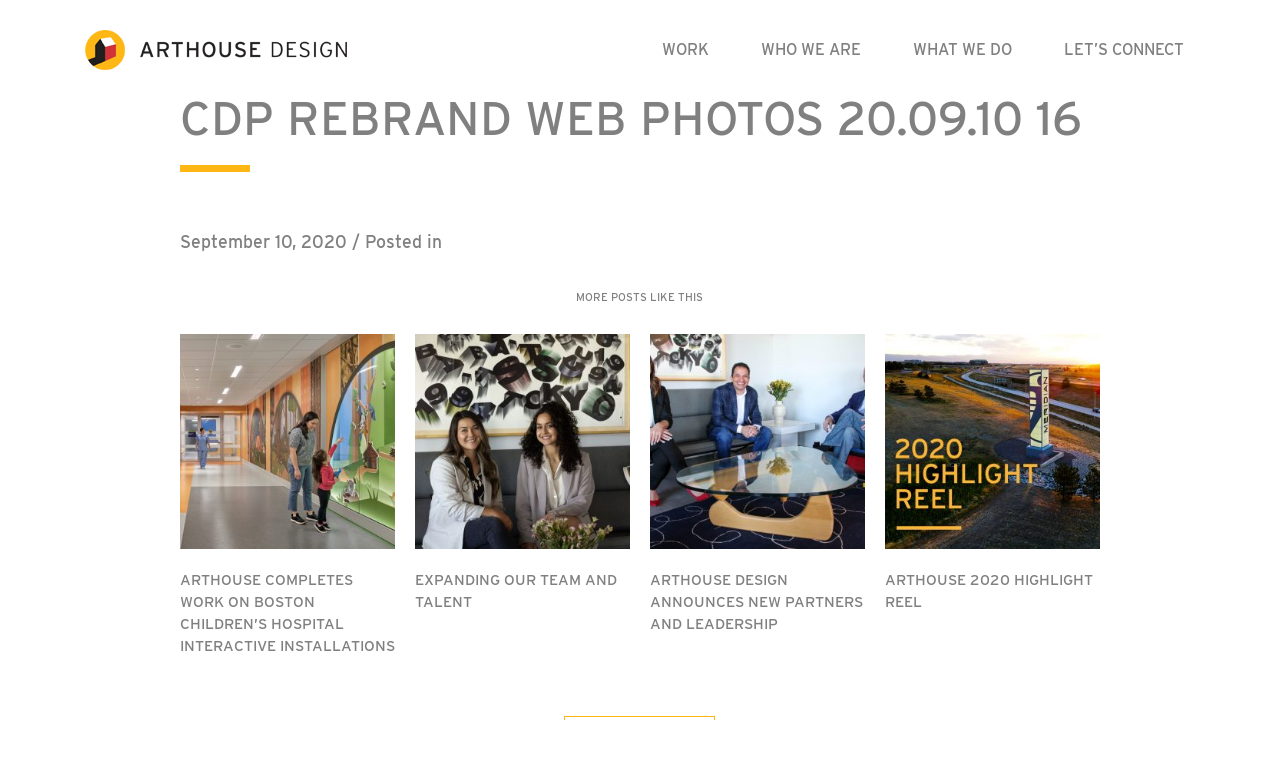

--- FILE ---
content_type: text/html; charset=UTF-8
request_url: https://arthousedenver.com/portfolio/craig-davis-properties/cdp-rebrand-web-photos-20-09-10-16/
body_size: 8666
content:
<!DOCTYPE html>
<html lang="en-US">
<head>
    <!-- Global site tag (gtag.js) - Google Analytics -->
    <script async src="https://www.googletagmanager.com/gtag/js?id=UA-22544916-1"></script>
    <script>
        window.dataLayer = window.dataLayer || [];
        function gtag(){dataLayer.push(arguments);}
        gtag('js', new Date());

        gtag('config', 'UA-22544916-1');
    </script>

	<meta charset="UTF-8">
	<meta name="viewport" content="width=device-width, initial-scale=1, shrink-to-fit=no">
	<meta name="mobile-web-app-capable" content="yes">
	<meta name="apple-mobile-web-app-capable" content="yes">
	<meta name="apple-mobile-web-app-title" content="ArtHouse Design - Left Brain. Right Design.">
	<link rel="profile" href="http://gmpg.org/xfn/11">
	<link rel="pingback" href="https://arthousedenver.com/xmlrpc.php">
    <link rel="stylesheet" href="https://use.typekit.net/zvn2duo.css">
	<meta name='robots' content='index, follow, max-image-preview:large, max-snippet:-1, max-video-preview:-1' />
	<style>img:is([sizes="auto" i], [sizes^="auto," i]) { contain-intrinsic-size: 3000px 1500px }</style>
	
	<!-- This site is optimized with the Yoast SEO plugin v26.7 - https://yoast.com/wordpress/plugins/seo/ -->
	<title>CDP REBRAND WEB PHOTOS 20.09.10 16 - ArtHouse Design</title>
	<link rel="canonical" href="https://arthousedenver.com/portfolio/craig-davis-properties/cdp-rebrand-web-photos-20-09-10-16/" />
	<meta property="og:locale" content="en_US" />
	<meta property="og:type" content="article" />
	<meta property="og:title" content="CDP REBRAND WEB PHOTOS 20.09.10 16 - ArtHouse Design" />
	<meta property="og:description" content="[...]Read More..." />
	<meta property="og:url" content="https://arthousedenver.com/portfolio/craig-davis-properties/cdp-rebrand-web-photos-20-09-10-16/" />
	<meta property="og:site_name" content="ArtHouse Design" />
	<meta property="og:image" content="https://arthousedenver.com/portfolio/craig-davis-properties/cdp-rebrand-web-photos-20-09-10-16" />
	<meta property="og:image:width" content="935" />
	<meta property="og:image:height" content="885" />
	<meta property="og:image:type" content="image/jpeg" />
	<script type="application/ld+json" class="yoast-schema-graph">{"@context":"https://schema.org","@graph":[{"@type":"WebPage","@id":"https://arthousedenver.com/portfolio/craig-davis-properties/cdp-rebrand-web-photos-20-09-10-16/","url":"https://arthousedenver.com/portfolio/craig-davis-properties/cdp-rebrand-web-photos-20-09-10-16/","name":"CDP REBRAND WEB PHOTOS 20.09.10 16 - ArtHouse Design","isPartOf":{"@id":"https://arthousedenver.com/#website"},"primaryImageOfPage":{"@id":"https://arthousedenver.com/portfolio/craig-davis-properties/cdp-rebrand-web-photos-20-09-10-16/#primaryimage"},"image":{"@id":"https://arthousedenver.com/portfolio/craig-davis-properties/cdp-rebrand-web-photos-20-09-10-16/#primaryimage"},"thumbnailUrl":"https://arthousedenver.com/wp-content/uploads/2020/07/CDP-REBRAND-WEB-PHOTOS-20.09.10-16.jpg","datePublished":"2020-09-10T16:47:10+00:00","breadcrumb":{"@id":"https://arthousedenver.com/portfolio/craig-davis-properties/cdp-rebrand-web-photos-20-09-10-16/#breadcrumb"},"inLanguage":"en-US","potentialAction":[{"@type":"ReadAction","target":["https://arthousedenver.com/portfolio/craig-davis-properties/cdp-rebrand-web-photos-20-09-10-16/"]}]},{"@type":"ImageObject","inLanguage":"en-US","@id":"https://arthousedenver.com/portfolio/craig-davis-properties/cdp-rebrand-web-photos-20-09-10-16/#primaryimage","url":"https://arthousedenver.com/wp-content/uploads/2020/07/CDP-REBRAND-WEB-PHOTOS-20.09.10-16.jpg","contentUrl":"https://arthousedenver.com/wp-content/uploads/2020/07/CDP-REBRAND-WEB-PHOTOS-20.09.10-16.jpg","width":935,"height":885},{"@type":"BreadcrumbList","@id":"https://arthousedenver.com/portfolio/craig-davis-properties/cdp-rebrand-web-photos-20-09-10-16/#breadcrumb","itemListElement":[{"@type":"ListItem","position":1,"name":"Home","item":"https://arthousedenver.com/"},{"@type":"ListItem","position":2,"name":"CDP REBRAND WEB PHOTOS 20.09.10 16"}]},{"@type":"WebSite","@id":"https://arthousedenver.com/#website","url":"https://arthousedenver.com/","name":"ArtHouse Design","description":"Left Brain. Right Design.","publisher":{"@id":"https://arthousedenver.com/#organization"},"potentialAction":[{"@type":"SearchAction","target":{"@type":"EntryPoint","urlTemplate":"https://arthousedenver.com/?s={search_term_string}"},"query-input":{"@type":"PropertyValueSpecification","valueRequired":true,"valueName":"search_term_string"}}],"inLanguage":"en-US"},{"@type":"Organization","@id":"https://arthousedenver.com/#organization","name":"ArtHouse Design","url":"https://arthousedenver.com/","logo":{"@type":"ImageObject","inLanguage":"en-US","@id":"https://arthousedenver.com/#/schema/logo/image/","url":"https://arthousedenver.com/wp-content/uploads/2018/10/arthouselogo.png","contentUrl":"https://arthousedenver.com/wp-content/uploads/2018/10/arthouselogo.png","width":262,"height":40,"caption":"ArtHouse Design"},"image":{"@id":"https://arthousedenver.com/#/schema/logo/image/"}}]}</script>
	<!-- / Yoast SEO plugin. -->


<link rel="alternate" type="application/rss+xml" title="ArtHouse Design &raquo; Feed" href="https://arthousedenver.com/feed/" />
<link rel="alternate" type="application/rss+xml" title="ArtHouse Design &raquo; Comments Feed" href="https://arthousedenver.com/comments/feed/" />
<script type="text/javascript">
/* <![CDATA[ */
window._wpemojiSettings = {"baseUrl":"https:\/\/s.w.org\/images\/core\/emoji\/16.0.1\/72x72\/","ext":".png","svgUrl":"https:\/\/s.w.org\/images\/core\/emoji\/16.0.1\/svg\/","svgExt":".svg","source":{"concatemoji":"https:\/\/arthousedenver.com\/wp-includes\/js\/wp-emoji-release.min.js?ver=6.8.3"}};
/*! This file is auto-generated */
!function(s,n){var o,i,e;function c(e){try{var t={supportTests:e,timestamp:(new Date).valueOf()};sessionStorage.setItem(o,JSON.stringify(t))}catch(e){}}function p(e,t,n){e.clearRect(0,0,e.canvas.width,e.canvas.height),e.fillText(t,0,0);var t=new Uint32Array(e.getImageData(0,0,e.canvas.width,e.canvas.height).data),a=(e.clearRect(0,0,e.canvas.width,e.canvas.height),e.fillText(n,0,0),new Uint32Array(e.getImageData(0,0,e.canvas.width,e.canvas.height).data));return t.every(function(e,t){return e===a[t]})}function u(e,t){e.clearRect(0,0,e.canvas.width,e.canvas.height),e.fillText(t,0,0);for(var n=e.getImageData(16,16,1,1),a=0;a<n.data.length;a++)if(0!==n.data[a])return!1;return!0}function f(e,t,n,a){switch(t){case"flag":return n(e,"\ud83c\udff3\ufe0f\u200d\u26a7\ufe0f","\ud83c\udff3\ufe0f\u200b\u26a7\ufe0f")?!1:!n(e,"\ud83c\udde8\ud83c\uddf6","\ud83c\udde8\u200b\ud83c\uddf6")&&!n(e,"\ud83c\udff4\udb40\udc67\udb40\udc62\udb40\udc65\udb40\udc6e\udb40\udc67\udb40\udc7f","\ud83c\udff4\u200b\udb40\udc67\u200b\udb40\udc62\u200b\udb40\udc65\u200b\udb40\udc6e\u200b\udb40\udc67\u200b\udb40\udc7f");case"emoji":return!a(e,"\ud83e\udedf")}return!1}function g(e,t,n,a){var r="undefined"!=typeof WorkerGlobalScope&&self instanceof WorkerGlobalScope?new OffscreenCanvas(300,150):s.createElement("canvas"),o=r.getContext("2d",{willReadFrequently:!0}),i=(o.textBaseline="top",o.font="600 32px Arial",{});return e.forEach(function(e){i[e]=t(o,e,n,a)}),i}function t(e){var t=s.createElement("script");t.src=e,t.defer=!0,s.head.appendChild(t)}"undefined"!=typeof Promise&&(o="wpEmojiSettingsSupports",i=["flag","emoji"],n.supports={everything:!0,everythingExceptFlag:!0},e=new Promise(function(e){s.addEventListener("DOMContentLoaded",e,{once:!0})}),new Promise(function(t){var n=function(){try{var e=JSON.parse(sessionStorage.getItem(o));if("object"==typeof e&&"number"==typeof e.timestamp&&(new Date).valueOf()<e.timestamp+604800&&"object"==typeof e.supportTests)return e.supportTests}catch(e){}return null}();if(!n){if("undefined"!=typeof Worker&&"undefined"!=typeof OffscreenCanvas&&"undefined"!=typeof URL&&URL.createObjectURL&&"undefined"!=typeof Blob)try{var e="postMessage("+g.toString()+"("+[JSON.stringify(i),f.toString(),p.toString(),u.toString()].join(",")+"));",a=new Blob([e],{type:"text/javascript"}),r=new Worker(URL.createObjectURL(a),{name:"wpTestEmojiSupports"});return void(r.onmessage=function(e){c(n=e.data),r.terminate(),t(n)})}catch(e){}c(n=g(i,f,p,u))}t(n)}).then(function(e){for(var t in e)n.supports[t]=e[t],n.supports.everything=n.supports.everything&&n.supports[t],"flag"!==t&&(n.supports.everythingExceptFlag=n.supports.everythingExceptFlag&&n.supports[t]);n.supports.everythingExceptFlag=n.supports.everythingExceptFlag&&!n.supports.flag,n.DOMReady=!1,n.readyCallback=function(){n.DOMReady=!0}}).then(function(){return e}).then(function(){var e;n.supports.everything||(n.readyCallback(),(e=n.source||{}).concatemoji?t(e.concatemoji):e.wpemoji&&e.twemoji&&(t(e.twemoji),t(e.wpemoji)))}))}((window,document),window._wpemojiSettings);
/* ]]> */
</script>
<style id='wp-emoji-styles-inline-css' type='text/css'>

	img.wp-smiley, img.emoji {
		display: inline !important;
		border: none !important;
		box-shadow: none !important;
		height: 1em !important;
		width: 1em !important;
		margin: 0 0.07em !important;
		vertical-align: -0.1em !important;
		background: none !important;
		padding: 0 !important;
	}
</style>
<link rel='stylesheet' id='wp-block-library-css' href='https://arthousedenver.com/wp-includes/css/dist/block-library/style.min.css?ver=6.8.3' type='text/css' media='all' />
<style id='classic-theme-styles-inline-css' type='text/css'>
/*! This file is auto-generated */
.wp-block-button__link{color:#fff;background-color:#32373c;border-radius:9999px;box-shadow:none;text-decoration:none;padding:calc(.667em + 2px) calc(1.333em + 2px);font-size:1.125em}.wp-block-file__button{background:#32373c;color:#fff;text-decoration:none}
</style>
<style id='safe-svg-svg-icon-style-inline-css' type='text/css'>
.safe-svg-cover{text-align:center}.safe-svg-cover .safe-svg-inside{display:inline-block;max-width:100%}.safe-svg-cover svg{fill:currentColor;height:100%;max-height:100%;max-width:100%;width:100%}

</style>
<style id='global-styles-inline-css' type='text/css'>
:root{--wp--preset--aspect-ratio--square: 1;--wp--preset--aspect-ratio--4-3: 4/3;--wp--preset--aspect-ratio--3-4: 3/4;--wp--preset--aspect-ratio--3-2: 3/2;--wp--preset--aspect-ratio--2-3: 2/3;--wp--preset--aspect-ratio--16-9: 16/9;--wp--preset--aspect-ratio--9-16: 9/16;--wp--preset--color--black: #000000;--wp--preset--color--cyan-bluish-gray: #abb8c3;--wp--preset--color--white: #ffffff;--wp--preset--color--pale-pink: #f78da7;--wp--preset--color--vivid-red: #cf2e2e;--wp--preset--color--luminous-vivid-orange: #ff6900;--wp--preset--color--luminous-vivid-amber: #fcb900;--wp--preset--color--light-green-cyan: #7bdcb5;--wp--preset--color--vivid-green-cyan: #00d084;--wp--preset--color--pale-cyan-blue: #8ed1fc;--wp--preset--color--vivid-cyan-blue: #0693e3;--wp--preset--color--vivid-purple: #9b51e0;--wp--preset--gradient--vivid-cyan-blue-to-vivid-purple: linear-gradient(135deg,rgba(6,147,227,1) 0%,rgb(155,81,224) 100%);--wp--preset--gradient--light-green-cyan-to-vivid-green-cyan: linear-gradient(135deg,rgb(122,220,180) 0%,rgb(0,208,130) 100%);--wp--preset--gradient--luminous-vivid-amber-to-luminous-vivid-orange: linear-gradient(135deg,rgba(252,185,0,1) 0%,rgba(255,105,0,1) 100%);--wp--preset--gradient--luminous-vivid-orange-to-vivid-red: linear-gradient(135deg,rgba(255,105,0,1) 0%,rgb(207,46,46) 100%);--wp--preset--gradient--very-light-gray-to-cyan-bluish-gray: linear-gradient(135deg,rgb(238,238,238) 0%,rgb(169,184,195) 100%);--wp--preset--gradient--cool-to-warm-spectrum: linear-gradient(135deg,rgb(74,234,220) 0%,rgb(151,120,209) 20%,rgb(207,42,186) 40%,rgb(238,44,130) 60%,rgb(251,105,98) 80%,rgb(254,248,76) 100%);--wp--preset--gradient--blush-light-purple: linear-gradient(135deg,rgb(255,206,236) 0%,rgb(152,150,240) 100%);--wp--preset--gradient--blush-bordeaux: linear-gradient(135deg,rgb(254,205,165) 0%,rgb(254,45,45) 50%,rgb(107,0,62) 100%);--wp--preset--gradient--luminous-dusk: linear-gradient(135deg,rgb(255,203,112) 0%,rgb(199,81,192) 50%,rgb(65,88,208) 100%);--wp--preset--gradient--pale-ocean: linear-gradient(135deg,rgb(255,245,203) 0%,rgb(182,227,212) 50%,rgb(51,167,181) 100%);--wp--preset--gradient--electric-grass: linear-gradient(135deg,rgb(202,248,128) 0%,rgb(113,206,126) 100%);--wp--preset--gradient--midnight: linear-gradient(135deg,rgb(2,3,129) 0%,rgb(40,116,252) 100%);--wp--preset--font-size--small: 13px;--wp--preset--font-size--medium: 20px;--wp--preset--font-size--large: 36px;--wp--preset--font-size--x-large: 42px;--wp--preset--spacing--20: 0.44rem;--wp--preset--spacing--30: 0.67rem;--wp--preset--spacing--40: 1rem;--wp--preset--spacing--50: 1.5rem;--wp--preset--spacing--60: 2.25rem;--wp--preset--spacing--70: 3.38rem;--wp--preset--spacing--80: 5.06rem;--wp--preset--shadow--natural: 6px 6px 9px rgba(0, 0, 0, 0.2);--wp--preset--shadow--deep: 12px 12px 50px rgba(0, 0, 0, 0.4);--wp--preset--shadow--sharp: 6px 6px 0px rgba(0, 0, 0, 0.2);--wp--preset--shadow--outlined: 6px 6px 0px -3px rgba(255, 255, 255, 1), 6px 6px rgba(0, 0, 0, 1);--wp--preset--shadow--crisp: 6px 6px 0px rgba(0, 0, 0, 1);}:where(.is-layout-flex){gap: 0.5em;}:where(.is-layout-grid){gap: 0.5em;}body .is-layout-flex{display: flex;}.is-layout-flex{flex-wrap: wrap;align-items: center;}.is-layout-flex > :is(*, div){margin: 0;}body .is-layout-grid{display: grid;}.is-layout-grid > :is(*, div){margin: 0;}:where(.wp-block-columns.is-layout-flex){gap: 2em;}:where(.wp-block-columns.is-layout-grid){gap: 2em;}:where(.wp-block-post-template.is-layout-flex){gap: 1.25em;}:where(.wp-block-post-template.is-layout-grid){gap: 1.25em;}.has-black-color{color: var(--wp--preset--color--black) !important;}.has-cyan-bluish-gray-color{color: var(--wp--preset--color--cyan-bluish-gray) !important;}.has-white-color{color: var(--wp--preset--color--white) !important;}.has-pale-pink-color{color: var(--wp--preset--color--pale-pink) !important;}.has-vivid-red-color{color: var(--wp--preset--color--vivid-red) !important;}.has-luminous-vivid-orange-color{color: var(--wp--preset--color--luminous-vivid-orange) !important;}.has-luminous-vivid-amber-color{color: var(--wp--preset--color--luminous-vivid-amber) !important;}.has-light-green-cyan-color{color: var(--wp--preset--color--light-green-cyan) !important;}.has-vivid-green-cyan-color{color: var(--wp--preset--color--vivid-green-cyan) !important;}.has-pale-cyan-blue-color{color: var(--wp--preset--color--pale-cyan-blue) !important;}.has-vivid-cyan-blue-color{color: var(--wp--preset--color--vivid-cyan-blue) !important;}.has-vivid-purple-color{color: var(--wp--preset--color--vivid-purple) !important;}.has-black-background-color{background-color: var(--wp--preset--color--black) !important;}.has-cyan-bluish-gray-background-color{background-color: var(--wp--preset--color--cyan-bluish-gray) !important;}.has-white-background-color{background-color: var(--wp--preset--color--white) !important;}.has-pale-pink-background-color{background-color: var(--wp--preset--color--pale-pink) !important;}.has-vivid-red-background-color{background-color: var(--wp--preset--color--vivid-red) !important;}.has-luminous-vivid-orange-background-color{background-color: var(--wp--preset--color--luminous-vivid-orange) !important;}.has-luminous-vivid-amber-background-color{background-color: var(--wp--preset--color--luminous-vivid-amber) !important;}.has-light-green-cyan-background-color{background-color: var(--wp--preset--color--light-green-cyan) !important;}.has-vivid-green-cyan-background-color{background-color: var(--wp--preset--color--vivid-green-cyan) !important;}.has-pale-cyan-blue-background-color{background-color: var(--wp--preset--color--pale-cyan-blue) !important;}.has-vivid-cyan-blue-background-color{background-color: var(--wp--preset--color--vivid-cyan-blue) !important;}.has-vivid-purple-background-color{background-color: var(--wp--preset--color--vivid-purple) !important;}.has-black-border-color{border-color: var(--wp--preset--color--black) !important;}.has-cyan-bluish-gray-border-color{border-color: var(--wp--preset--color--cyan-bluish-gray) !important;}.has-white-border-color{border-color: var(--wp--preset--color--white) !important;}.has-pale-pink-border-color{border-color: var(--wp--preset--color--pale-pink) !important;}.has-vivid-red-border-color{border-color: var(--wp--preset--color--vivid-red) !important;}.has-luminous-vivid-orange-border-color{border-color: var(--wp--preset--color--luminous-vivid-orange) !important;}.has-luminous-vivid-amber-border-color{border-color: var(--wp--preset--color--luminous-vivid-amber) !important;}.has-light-green-cyan-border-color{border-color: var(--wp--preset--color--light-green-cyan) !important;}.has-vivid-green-cyan-border-color{border-color: var(--wp--preset--color--vivid-green-cyan) !important;}.has-pale-cyan-blue-border-color{border-color: var(--wp--preset--color--pale-cyan-blue) !important;}.has-vivid-cyan-blue-border-color{border-color: var(--wp--preset--color--vivid-cyan-blue) !important;}.has-vivid-purple-border-color{border-color: var(--wp--preset--color--vivid-purple) !important;}.has-vivid-cyan-blue-to-vivid-purple-gradient-background{background: var(--wp--preset--gradient--vivid-cyan-blue-to-vivid-purple) !important;}.has-light-green-cyan-to-vivid-green-cyan-gradient-background{background: var(--wp--preset--gradient--light-green-cyan-to-vivid-green-cyan) !important;}.has-luminous-vivid-amber-to-luminous-vivid-orange-gradient-background{background: var(--wp--preset--gradient--luminous-vivid-amber-to-luminous-vivid-orange) !important;}.has-luminous-vivid-orange-to-vivid-red-gradient-background{background: var(--wp--preset--gradient--luminous-vivid-orange-to-vivid-red) !important;}.has-very-light-gray-to-cyan-bluish-gray-gradient-background{background: var(--wp--preset--gradient--very-light-gray-to-cyan-bluish-gray) !important;}.has-cool-to-warm-spectrum-gradient-background{background: var(--wp--preset--gradient--cool-to-warm-spectrum) !important;}.has-blush-light-purple-gradient-background{background: var(--wp--preset--gradient--blush-light-purple) !important;}.has-blush-bordeaux-gradient-background{background: var(--wp--preset--gradient--blush-bordeaux) !important;}.has-luminous-dusk-gradient-background{background: var(--wp--preset--gradient--luminous-dusk) !important;}.has-pale-ocean-gradient-background{background: var(--wp--preset--gradient--pale-ocean) !important;}.has-electric-grass-gradient-background{background: var(--wp--preset--gradient--electric-grass) !important;}.has-midnight-gradient-background{background: var(--wp--preset--gradient--midnight) !important;}.has-small-font-size{font-size: var(--wp--preset--font-size--small) !important;}.has-medium-font-size{font-size: var(--wp--preset--font-size--medium) !important;}.has-large-font-size{font-size: var(--wp--preset--font-size--large) !important;}.has-x-large-font-size{font-size: var(--wp--preset--font-size--x-large) !important;}
:where(.wp-block-post-template.is-layout-flex){gap: 1.25em;}:where(.wp-block-post-template.is-layout-grid){gap: 1.25em;}
:where(.wp-block-columns.is-layout-flex){gap: 2em;}:where(.wp-block-columns.is-layout-grid){gap: 2em;}
:root :where(.wp-block-pullquote){font-size: 1.5em;line-height: 1.6;}
</style>
<link rel='stylesheet' id='contact-form-7-css' href='https://arthousedenver.com/wp-content/plugins/contact-form-7/includes/css/styles.css?ver=6.1.4' type='text/css' media='all' />
<link rel='stylesheet' id='meteor-slides-css' href='https://arthousedenver.com/wp-content/plugins/meteor-slides/css/meteor-slides.css?ver=1.0' type='text/css' media='all' />
<link rel='stylesheet' id='understrap-styles-css' href='https://arthousedenver.com/wp-content/themes/arthousetheme/css/theme.min.css?ver=0.8.7.1580232633' type='text/css' media='all' />
<link rel='stylesheet' id='slickstyle-css' href='https://arthousedenver.com/wp-content/themes/arthousetheme/css/slick.css?ver=0.8.7.1580232633' type='text/css' media='all' />
<link rel='stylesheet' id='slicktheme-css' href='https://arthousedenver.com/wp-content/themes/arthousetheme/css/slick-theme.css?ver=0.8.7.1580232633' type='text/css' media='all' />
<script type="text/javascript" src="https://arthousedenver.com/wp-includes/js/jquery/jquery.min.js?ver=3.7.1" id="jquery-core-js"></script>
<script type="text/javascript" src="https://arthousedenver.com/wp-includes/js/jquery/jquery-migrate.min.js?ver=3.4.1" id="jquery-migrate-js"></script>
<script type="text/javascript" src="https://arthousedenver.com/wp-content/plugins/meteor-slides/js/jquery.cycle.all.js?ver=6.8.3" id="jquery-cycle-js"></script>
<script type="text/javascript" src="https://arthousedenver.com/wp-content/plugins/meteor-slides/js/jquery.metadata.v2.js?ver=6.8.3" id="jquery-metadata-js"></script>
<script type="text/javascript" src="https://arthousedenver.com/wp-content/plugins/meteor-slides/js/jquery.touchwipe.1.1.1.js?ver=6.8.3" id="jquery-touchwipe-js"></script>
<script type="text/javascript" id="meteorslides-script-js-extra">
/* <![CDATA[ */
var meteorslidessettings = {"meteorslideshowspeed":"2000","meteorslideshowduration":"5000","meteorslideshowheight":"535","meteorslideshowwidth":"600","meteorslideshowtransition":"fade"};
/* ]]> */
</script>
<script type="text/javascript" src="https://arthousedenver.com/wp-content/plugins/meteor-slides/js/slideshow.js?ver=6.8.3" id="meteorslides-script-js"></script>
<link rel="https://api.w.org/" href="https://arthousedenver.com/wp-json/" /><link rel="alternate" title="JSON" type="application/json" href="https://arthousedenver.com/wp-json/wp/v2/media/9576" /><link rel="EditURI" type="application/rsd+xml" title="RSD" href="https://arthousedenver.com/xmlrpc.php?rsd" />
<link rel='shortlink' href='https://arthousedenver.com/?p=9576' />
<link rel="alternate" title="oEmbed (JSON)" type="application/json+oembed" href="https://arthousedenver.com/wp-json/oembed/1.0/embed?url=https%3A%2F%2Farthousedenver.com%2Fportfolio%2Fcraig-davis-properties%2Fcdp-rebrand-web-photos-20-09-10-16%2F" />
<link rel="alternate" title="oEmbed (XML)" type="text/xml+oembed" href="https://arthousedenver.com/wp-json/oembed/1.0/embed?url=https%3A%2F%2Farthousedenver.com%2Fportfolio%2Fcraig-davis-properties%2Fcdp-rebrand-web-photos-20-09-10-16%2F&#038;format=xml" />
		<style type="text/css" id="wp-custom-css">
			.grecaptcha-badge { 
    visibility: hidden;
}
@media (max-width: 575px) {
    .container {
      padding-right: 15px !important;
  padding-left:
	15px !important;
	padding-top: 5px !important;} 
}

.panel-content:has(.html) { height: auto !important; }		</style>
		</head>

<body class="attachment wp-singular attachment-template-default single single-attachment postid-9576 attachmentid-9576 attachment-jpeg wp-custom-logo wp-theme-arthousetheme group-blog">

<div class="hfeed site" id="page">

	<!-- ******************* The Navbar Area ******************* -->
	<div id="wrapper-navbar" itemscope itemtype="http://schema.org/WebSite">

		<a class="skip-link sr-only sr-only-focusable" href="#content">Skip to content</a>

		<nav class="navbar navbar-expand-xl navbar-light bg-primary">

					<div class="container" >
		
					<!-- Your site title as branding in the menu -->
					                        <a href="/" class="navbar-brand custom-logo-link" rel="home" itemprop="url">
                            <img src="https://arthousedenver.com/wp-content/uploads/2018/10/arthouselogo.png" class="img-fluid" alt="Arthouse Design" itemprop="logo">
                        </a>
                        <!-- end custom logo -->

				<button class="navbar-toggler" type="button" data-toggle="collapse" data-target="#navbarNavDropdown" aria-controls="navbarNavDropdown" aria-expanded="false" aria-label="Toggle navigation">
					<span class="navbar-toggler-icon"></span>
				</button>
                
                           
				<!-- The WordPress Menu goes here -->
				<div id="navbarNavDropdown" class="collapse navbar-collapse"><ul id="main-menu" class="navbar-nav ml-auto"><li itemscope="itemscope" itemtype="https://www.schema.org/SiteNavigationElement" id="menu-item-5910" class="work menu-item menu-item-type-post_type menu-item-object-page menu-item-5910 nav-item"><a title="Work" href="https://arthousedenver.com/work/" class="nav-link">Work</a></li>
<li itemscope="itemscope" itemtype="https://www.schema.org/SiteNavigationElement" id="menu-item-5982" class="whoweare menu-item menu-item-type-post_type menu-item-object-page menu-item-5982 nav-item"><a title="Who We Are" href="https://arthousedenver.com/who-we-are/" class="nav-link">Who We Are</a></li>
<li itemscope="itemscope" itemtype="https://www.schema.org/SiteNavigationElement" id="menu-item-5985" class="whatwedo menu-item menu-item-type-post_type menu-item-object-page menu-item-5985 nav-item"><a title="What We Do" href="https://arthousedenver.com/what-we-do/" class="nav-link">What We Do</a></li>
<li itemscope="itemscope" itemtype="https://www.schema.org/SiteNavigationElement" id="menu-item-1942" class="letsconnect menu-item menu-item-type-post_type menu-item-object-page menu-item-1942 nav-item"><a title="Let’s Connect" href="https://arthousedenver.com/contact-arthouse/" class="nav-link">Let’s Connect</a></li>
</ul></div>			              <style type="text/css">
                  #nav-menu-footer {padding:10px 0px 0px 41px;}
                  #nav-menu-footer ul {padding-left:0;}
                  #nav-menu-footer ul li {vertical-align : middle;list-style:none;display:inline-block;margin:10px 15px auto auto;border:0px solid black;}
                  #nav-menu-footer .fa {font-size: 32px;}
                  #nav-menu-footer {display:none;}
@media (max-width: 1199.98px) {
#nav-menu-footer {display:block;}
	ul#main-menu li {border-bottom: 1px solid #bbb;}
	ul#main-menu li:last-child {border-bottom: 0;}
	ul#main-menu>li>a {padding-left: 60px;}
              </style>
         <script type="text/javascript">
             jQuery(document).ready(function($){
              $( "#navbarNavDropdown" ).append( "<div id='nav-menu-footer'><a href='mailto:info@arthousedenver.com'>Email Us</a><br />303.892.9816<br /><ul><li><a href='https://www.instagram.com/arthouse_design/' targer='_blank'><i class='fa fa-instagram' style='font-size:24px;padding:1px 2px 1px 2px;height:27px;width:27px;text-align:center;border-radius:5px;color:#fff;background:rgba(255,183,25,.85)'></i></a></li><li><a href='https://www.facebook.com/arthousedenver' targer='_blank'><i class='fa fa-facebook-square' style='color:rgba(255,183,25,.85)'></i></a></li><li><a href='https://www.pinterest.com/arthousedesign/' targer='_blank'><i class='fa fa-pinterest' style='color:rgba(255,183,25,.85)'></i></a></li><li><a href='https://twitter.com/arthousedenver' targer='_blank'><i class='fa fa-twitter' style='color:rgba(255,183,25,.85)'></i></a></li></ul></div>" );
                  });
            </script>      
                </div><!-- .container -->
					</nav><!-- .site-navigation -->

	</div><!-- #wrapper-navbar end -->

<div class="wrapper single-blog-post" id="single-wrapper">

    <div class="container" id="content" tabindex="-1">

        <div class="row">

            <main class="site-main col-12" id="main">

                                                        <div class="row">
                        <div class="col-12 col-md-10 offset-md-1">
                            <div class="row">
                                <div class="col-12">
                                    <h1>CDP REBRAND WEB PHOTOS 20.09.10 16</h1>
                                    <div class="body-content">
                                        <p class="dateline">September 10, 2020 / Posted in <span class="cats"></span></p>
                                                                            </div>
                                </div>
                            </div>

                            <div>
                                <h3 class="more-like-this">More Posts Like This</h3>
                                <div class='container home-portfolio-gallery project-item-preview-container cell-spacing-20px'>
                                    <div class="row more-like-this">
                                                                                    <div class='item col-6 col-md-3 related-post-preview-item'>
                                                <a href='https://arthousedenver.com/arthouse-completes-work-on-boston-childrens-hospital-interactive-installations/'>
                                                    <image src='https://arthousedenver.com/wp-content/uploads/2022/10/2022.09.21-BOSTON-CHILDRENS-HOSPITAL-WEB-PHOTOS3-1-280x280.jpg'>
                                                </a>
                                                <div class='text'>
                                                    <a href='https://arthousedenver.com/arthouse-completes-work-on-boston-childrens-hospital-interactive-installations/'>ArtHouse Completes Work on Boston Children&#8217;s Hospital Interactive Installations</a>
                                                </div>

                                            </div>
                                                                                        <div class='item col-6 col-md-3 related-post-preview-item'>
                                                <a href='https://arthousedenver.com/expanding-our-team-and-talent/'>
                                                    <image src='https://arthousedenver.com/wp-content/uploads/2021/06/MZ-MB-NEW-EMPLOYEE-PICS_RETOUCH-21.06.08-280x280.jpg'>
                                                </a>
                                                <div class='text'>
                                                    <a href='https://arthousedenver.com/expanding-our-team-and-talent/'>Expanding Our Team and Talent</a>
                                                </div>

                                            </div>
                                                                                        <div class='item col-6 col-md-3 related-post-preview-item'>
                                                <a href='https://arthousedenver.com/arthouse-design-announces-new-partners-and-leadership/'>
                                                    <image src='https://arthousedenver.com/wp-content/uploads/2021/02/ARTHOUSE-NEW-PARTNERS-280x280.jpeg'>
                                                </a>
                                                <div class='text'>
                                                    <a href='https://arthousedenver.com/arthouse-design-announces-new-partners-and-leadership/'>ArtHouse Design Announces New Partners and Leadership</a>
                                                </div>

                                            </div>
                                                                                        <div class='item col-6 col-md-3 related-post-preview-item'>
                                                <a href='https://arthousedenver.com/view-arthouses-2020-highlight-reel/'>
                                                    <image src='https://arthousedenver.com/wp-content/uploads/2020/12/2020-video-highlights-thumb_V3-280x280.jpg'>
                                                </a>
                                                <div class='text'>
                                                    <a href='https://arthousedenver.com/view-arthouses-2020-highlight-reel/'>ArtHouse 2020 Highlight Reel</a>
                                                </div>

                                            </div>
                                                                                </div>
                                </div>
                            </div>
                            <div class='centerer back-to-blog'>
                                <a class='outline-button' href="/blog/">BACK TO ALL POSTS ></a>
                            </div>
                        </div>
                    </div>
                
            </main><!-- #main -->

        </div><!-- .row -->

    </div><!-- Container end -->

</div><!-- Wrapper end -->


<footer class="site-footer break-container-full-width" id="colophon">
    <div class="footer-tag container">
        <div class="row">
            <div class="col-md-10 offset-md-1">
                <img src="https://arthousedenver.com/wp-content/themes/arthousetheme/img/arthousefooterlogo.png">
            </div>
        </div>
    </div>

    <div class="site-info">
        <div class="container">
            <div class="row">
                <div class="col-md-3 offset-md-1">
                    <h2>Contact</h2>
<p><a href="mailto:info@arthousedenver.com">Email us</a><br />
<a href="303.892.9816">303.892.9816</a></p>
<p>2373 Central Park Blvd<br />
Suite 204<br />
Denver, CO 80238</p>
                </div>
                <div class="col-md-3">
                    <h2>Social</h2>
<p><a href="http://instagram.com/arthouse_design/">Instagram</a><br />
<a href="https://www.facebook.com/arthousedenver">Facebook</a><br />
<a href="http://www.pinterest.com/arthousedesign/">Pinterest</a><br />
<a href="https://twitter.com/arthousedenver">Twitter</a></p>
                </div>
                <div class="col-md-4">
                    <h2>INFREQUENT, BUT ALWAYS EXCELLENT NEWSLETTER</h2>
<p><button type="submit"><i class="fa fa-chevron-circle-right"></i></button></p>
<h3 class="copyright">© ARTHOUSE DESIGN 2026</h3>
                </div>
            </div>
        </div>
    </div><!-- .site-info -->
</footer><!-- #colophon -->


</div><!-- #page we need this extra closing tag here -->

<script type="speculationrules">
{"prefetch":[{"source":"document","where":{"and":[{"href_matches":"\/*"},{"not":{"href_matches":["\/wp-*.php","\/wp-admin\/*","\/wp-content\/uploads\/*","\/wp-content\/*","\/wp-content\/plugins\/*","\/wp-content\/themes\/arthousetheme\/*","\/*\\?(.+)"]}},{"not":{"selector_matches":"a[rel~=\"nofollow\"]"}},{"not":{"selector_matches":".no-prefetch, .no-prefetch a"}}]},"eagerness":"conservative"}]}
</script>
<script type="text/javascript" src="https://arthousedenver.com/wp-includes/js/dist/hooks.min.js?ver=4d63a3d491d11ffd8ac6" id="wp-hooks-js"></script>
<script type="text/javascript" src="https://arthousedenver.com/wp-includes/js/dist/i18n.min.js?ver=5e580eb46a90c2b997e6" id="wp-i18n-js"></script>
<script type="text/javascript" id="wp-i18n-js-after">
/* <![CDATA[ */
wp.i18n.setLocaleData( { 'text direction\u0004ltr': [ 'ltr' ] } );
/* ]]> */
</script>
<script type="text/javascript" src="https://arthousedenver.com/wp-content/plugins/contact-form-7/includes/swv/js/index.js?ver=6.1.4" id="swv-js"></script>
<script type="text/javascript" id="contact-form-7-js-before">
/* <![CDATA[ */
var wpcf7 = {
    "api": {
        "root": "https:\/\/arthousedenver.com\/wp-json\/",
        "namespace": "contact-form-7\/v1"
    },
    "cached": 1
};
/* ]]> */
</script>
<script type="text/javascript" src="https://arthousedenver.com/wp-content/plugins/contact-form-7/includes/js/index.js?ver=6.1.4" id="contact-form-7-js"></script>
<script type="text/javascript" src="https://arthousedenver.com/wp-content/themes/arthousetheme/js/theme.min.js?ver=0.8.7.1580232633" id="understrap-scripts-js"></script>
<script type="text/javascript" src="https://arthousedenver.com/wp-content/themes/arthousetheme/js/isotope.pkgd.min.js?ver=0.8.7.1580232633" id="isotope-js"></script>
<script type="text/javascript" src="https://arthousedenver.com/wp-content/themes/arthousetheme/js/jquery.slicknav.js?ver=0.8.7.1580232633" id="slicknav-js"></script>
<script type="text/javascript" src="https://arthousedenver.com/wp-content/themes/arthousetheme/js/slick.js?ver=0.8.7.1580232633" id="slick-js"></script>
<script type="text/javascript" src="https://arthousedenver.com/wp-content/themes/arthousetheme/js/main.js?ver=0.8.7.1580232633" id="main-js"></script>
<script type="text/javascript" src="https://www.google.com/recaptcha/api.js?render=6LdTShEdAAAAAJLACHqned9koxrIznMIRKynRygr&amp;ver=3.0" id="google-recaptcha-js"></script>
<script type="text/javascript" src="https://arthousedenver.com/wp-includes/js/dist/vendor/wp-polyfill.min.js?ver=3.15.0" id="wp-polyfill-js"></script>
<script type="text/javascript" id="wpcf7-recaptcha-js-before">
/* <![CDATA[ */
var wpcf7_recaptcha = {
    "sitekey": "6LdTShEdAAAAAJLACHqned9koxrIznMIRKynRygr",
    "actions": {
        "homepage": "homepage",
        "contactform": "contactform"
    }
};
/* ]]> */
</script>
<script type="text/javascript" src="https://arthousedenver.com/wp-content/plugins/contact-form-7/modules/recaptcha/index.js?ver=6.1.4" id="wpcf7-recaptcha-js"></script>

</body>

</html>



--- FILE ---
content_type: text/html; charset=utf-8
request_url: https://www.google.com/recaptcha/api2/anchor?ar=1&k=6LdTShEdAAAAAJLACHqned9koxrIznMIRKynRygr&co=aHR0cHM6Ly9hcnRob3VzZWRlbnZlci5jb206NDQz&hl=en&v=PoyoqOPhxBO7pBk68S4YbpHZ&size=invisible&anchor-ms=20000&execute-ms=30000&cb=awa2gl8gwl3c
body_size: 48584
content:
<!DOCTYPE HTML><html dir="ltr" lang="en"><head><meta http-equiv="Content-Type" content="text/html; charset=UTF-8">
<meta http-equiv="X-UA-Compatible" content="IE=edge">
<title>reCAPTCHA</title>
<style type="text/css">
/* cyrillic-ext */
@font-face {
  font-family: 'Roboto';
  font-style: normal;
  font-weight: 400;
  font-stretch: 100%;
  src: url(//fonts.gstatic.com/s/roboto/v48/KFO7CnqEu92Fr1ME7kSn66aGLdTylUAMa3GUBHMdazTgWw.woff2) format('woff2');
  unicode-range: U+0460-052F, U+1C80-1C8A, U+20B4, U+2DE0-2DFF, U+A640-A69F, U+FE2E-FE2F;
}
/* cyrillic */
@font-face {
  font-family: 'Roboto';
  font-style: normal;
  font-weight: 400;
  font-stretch: 100%;
  src: url(//fonts.gstatic.com/s/roboto/v48/KFO7CnqEu92Fr1ME7kSn66aGLdTylUAMa3iUBHMdazTgWw.woff2) format('woff2');
  unicode-range: U+0301, U+0400-045F, U+0490-0491, U+04B0-04B1, U+2116;
}
/* greek-ext */
@font-face {
  font-family: 'Roboto';
  font-style: normal;
  font-weight: 400;
  font-stretch: 100%;
  src: url(//fonts.gstatic.com/s/roboto/v48/KFO7CnqEu92Fr1ME7kSn66aGLdTylUAMa3CUBHMdazTgWw.woff2) format('woff2');
  unicode-range: U+1F00-1FFF;
}
/* greek */
@font-face {
  font-family: 'Roboto';
  font-style: normal;
  font-weight: 400;
  font-stretch: 100%;
  src: url(//fonts.gstatic.com/s/roboto/v48/KFO7CnqEu92Fr1ME7kSn66aGLdTylUAMa3-UBHMdazTgWw.woff2) format('woff2');
  unicode-range: U+0370-0377, U+037A-037F, U+0384-038A, U+038C, U+038E-03A1, U+03A3-03FF;
}
/* math */
@font-face {
  font-family: 'Roboto';
  font-style: normal;
  font-weight: 400;
  font-stretch: 100%;
  src: url(//fonts.gstatic.com/s/roboto/v48/KFO7CnqEu92Fr1ME7kSn66aGLdTylUAMawCUBHMdazTgWw.woff2) format('woff2');
  unicode-range: U+0302-0303, U+0305, U+0307-0308, U+0310, U+0312, U+0315, U+031A, U+0326-0327, U+032C, U+032F-0330, U+0332-0333, U+0338, U+033A, U+0346, U+034D, U+0391-03A1, U+03A3-03A9, U+03B1-03C9, U+03D1, U+03D5-03D6, U+03F0-03F1, U+03F4-03F5, U+2016-2017, U+2034-2038, U+203C, U+2040, U+2043, U+2047, U+2050, U+2057, U+205F, U+2070-2071, U+2074-208E, U+2090-209C, U+20D0-20DC, U+20E1, U+20E5-20EF, U+2100-2112, U+2114-2115, U+2117-2121, U+2123-214F, U+2190, U+2192, U+2194-21AE, U+21B0-21E5, U+21F1-21F2, U+21F4-2211, U+2213-2214, U+2216-22FF, U+2308-230B, U+2310, U+2319, U+231C-2321, U+2336-237A, U+237C, U+2395, U+239B-23B7, U+23D0, U+23DC-23E1, U+2474-2475, U+25AF, U+25B3, U+25B7, U+25BD, U+25C1, U+25CA, U+25CC, U+25FB, U+266D-266F, U+27C0-27FF, U+2900-2AFF, U+2B0E-2B11, U+2B30-2B4C, U+2BFE, U+3030, U+FF5B, U+FF5D, U+1D400-1D7FF, U+1EE00-1EEFF;
}
/* symbols */
@font-face {
  font-family: 'Roboto';
  font-style: normal;
  font-weight: 400;
  font-stretch: 100%;
  src: url(//fonts.gstatic.com/s/roboto/v48/KFO7CnqEu92Fr1ME7kSn66aGLdTylUAMaxKUBHMdazTgWw.woff2) format('woff2');
  unicode-range: U+0001-000C, U+000E-001F, U+007F-009F, U+20DD-20E0, U+20E2-20E4, U+2150-218F, U+2190, U+2192, U+2194-2199, U+21AF, U+21E6-21F0, U+21F3, U+2218-2219, U+2299, U+22C4-22C6, U+2300-243F, U+2440-244A, U+2460-24FF, U+25A0-27BF, U+2800-28FF, U+2921-2922, U+2981, U+29BF, U+29EB, U+2B00-2BFF, U+4DC0-4DFF, U+FFF9-FFFB, U+10140-1018E, U+10190-1019C, U+101A0, U+101D0-101FD, U+102E0-102FB, U+10E60-10E7E, U+1D2C0-1D2D3, U+1D2E0-1D37F, U+1F000-1F0FF, U+1F100-1F1AD, U+1F1E6-1F1FF, U+1F30D-1F30F, U+1F315, U+1F31C, U+1F31E, U+1F320-1F32C, U+1F336, U+1F378, U+1F37D, U+1F382, U+1F393-1F39F, U+1F3A7-1F3A8, U+1F3AC-1F3AF, U+1F3C2, U+1F3C4-1F3C6, U+1F3CA-1F3CE, U+1F3D4-1F3E0, U+1F3ED, U+1F3F1-1F3F3, U+1F3F5-1F3F7, U+1F408, U+1F415, U+1F41F, U+1F426, U+1F43F, U+1F441-1F442, U+1F444, U+1F446-1F449, U+1F44C-1F44E, U+1F453, U+1F46A, U+1F47D, U+1F4A3, U+1F4B0, U+1F4B3, U+1F4B9, U+1F4BB, U+1F4BF, U+1F4C8-1F4CB, U+1F4D6, U+1F4DA, U+1F4DF, U+1F4E3-1F4E6, U+1F4EA-1F4ED, U+1F4F7, U+1F4F9-1F4FB, U+1F4FD-1F4FE, U+1F503, U+1F507-1F50B, U+1F50D, U+1F512-1F513, U+1F53E-1F54A, U+1F54F-1F5FA, U+1F610, U+1F650-1F67F, U+1F687, U+1F68D, U+1F691, U+1F694, U+1F698, U+1F6AD, U+1F6B2, U+1F6B9-1F6BA, U+1F6BC, U+1F6C6-1F6CF, U+1F6D3-1F6D7, U+1F6E0-1F6EA, U+1F6F0-1F6F3, U+1F6F7-1F6FC, U+1F700-1F7FF, U+1F800-1F80B, U+1F810-1F847, U+1F850-1F859, U+1F860-1F887, U+1F890-1F8AD, U+1F8B0-1F8BB, U+1F8C0-1F8C1, U+1F900-1F90B, U+1F93B, U+1F946, U+1F984, U+1F996, U+1F9E9, U+1FA00-1FA6F, U+1FA70-1FA7C, U+1FA80-1FA89, U+1FA8F-1FAC6, U+1FACE-1FADC, U+1FADF-1FAE9, U+1FAF0-1FAF8, U+1FB00-1FBFF;
}
/* vietnamese */
@font-face {
  font-family: 'Roboto';
  font-style: normal;
  font-weight: 400;
  font-stretch: 100%;
  src: url(//fonts.gstatic.com/s/roboto/v48/KFO7CnqEu92Fr1ME7kSn66aGLdTylUAMa3OUBHMdazTgWw.woff2) format('woff2');
  unicode-range: U+0102-0103, U+0110-0111, U+0128-0129, U+0168-0169, U+01A0-01A1, U+01AF-01B0, U+0300-0301, U+0303-0304, U+0308-0309, U+0323, U+0329, U+1EA0-1EF9, U+20AB;
}
/* latin-ext */
@font-face {
  font-family: 'Roboto';
  font-style: normal;
  font-weight: 400;
  font-stretch: 100%;
  src: url(//fonts.gstatic.com/s/roboto/v48/KFO7CnqEu92Fr1ME7kSn66aGLdTylUAMa3KUBHMdazTgWw.woff2) format('woff2');
  unicode-range: U+0100-02BA, U+02BD-02C5, U+02C7-02CC, U+02CE-02D7, U+02DD-02FF, U+0304, U+0308, U+0329, U+1D00-1DBF, U+1E00-1E9F, U+1EF2-1EFF, U+2020, U+20A0-20AB, U+20AD-20C0, U+2113, U+2C60-2C7F, U+A720-A7FF;
}
/* latin */
@font-face {
  font-family: 'Roboto';
  font-style: normal;
  font-weight: 400;
  font-stretch: 100%;
  src: url(//fonts.gstatic.com/s/roboto/v48/KFO7CnqEu92Fr1ME7kSn66aGLdTylUAMa3yUBHMdazQ.woff2) format('woff2');
  unicode-range: U+0000-00FF, U+0131, U+0152-0153, U+02BB-02BC, U+02C6, U+02DA, U+02DC, U+0304, U+0308, U+0329, U+2000-206F, U+20AC, U+2122, U+2191, U+2193, U+2212, U+2215, U+FEFF, U+FFFD;
}
/* cyrillic-ext */
@font-face {
  font-family: 'Roboto';
  font-style: normal;
  font-weight: 500;
  font-stretch: 100%;
  src: url(//fonts.gstatic.com/s/roboto/v48/KFO7CnqEu92Fr1ME7kSn66aGLdTylUAMa3GUBHMdazTgWw.woff2) format('woff2');
  unicode-range: U+0460-052F, U+1C80-1C8A, U+20B4, U+2DE0-2DFF, U+A640-A69F, U+FE2E-FE2F;
}
/* cyrillic */
@font-face {
  font-family: 'Roboto';
  font-style: normal;
  font-weight: 500;
  font-stretch: 100%;
  src: url(//fonts.gstatic.com/s/roboto/v48/KFO7CnqEu92Fr1ME7kSn66aGLdTylUAMa3iUBHMdazTgWw.woff2) format('woff2');
  unicode-range: U+0301, U+0400-045F, U+0490-0491, U+04B0-04B1, U+2116;
}
/* greek-ext */
@font-face {
  font-family: 'Roboto';
  font-style: normal;
  font-weight: 500;
  font-stretch: 100%;
  src: url(//fonts.gstatic.com/s/roboto/v48/KFO7CnqEu92Fr1ME7kSn66aGLdTylUAMa3CUBHMdazTgWw.woff2) format('woff2');
  unicode-range: U+1F00-1FFF;
}
/* greek */
@font-face {
  font-family: 'Roboto';
  font-style: normal;
  font-weight: 500;
  font-stretch: 100%;
  src: url(//fonts.gstatic.com/s/roboto/v48/KFO7CnqEu92Fr1ME7kSn66aGLdTylUAMa3-UBHMdazTgWw.woff2) format('woff2');
  unicode-range: U+0370-0377, U+037A-037F, U+0384-038A, U+038C, U+038E-03A1, U+03A3-03FF;
}
/* math */
@font-face {
  font-family: 'Roboto';
  font-style: normal;
  font-weight: 500;
  font-stretch: 100%;
  src: url(//fonts.gstatic.com/s/roboto/v48/KFO7CnqEu92Fr1ME7kSn66aGLdTylUAMawCUBHMdazTgWw.woff2) format('woff2');
  unicode-range: U+0302-0303, U+0305, U+0307-0308, U+0310, U+0312, U+0315, U+031A, U+0326-0327, U+032C, U+032F-0330, U+0332-0333, U+0338, U+033A, U+0346, U+034D, U+0391-03A1, U+03A3-03A9, U+03B1-03C9, U+03D1, U+03D5-03D6, U+03F0-03F1, U+03F4-03F5, U+2016-2017, U+2034-2038, U+203C, U+2040, U+2043, U+2047, U+2050, U+2057, U+205F, U+2070-2071, U+2074-208E, U+2090-209C, U+20D0-20DC, U+20E1, U+20E5-20EF, U+2100-2112, U+2114-2115, U+2117-2121, U+2123-214F, U+2190, U+2192, U+2194-21AE, U+21B0-21E5, U+21F1-21F2, U+21F4-2211, U+2213-2214, U+2216-22FF, U+2308-230B, U+2310, U+2319, U+231C-2321, U+2336-237A, U+237C, U+2395, U+239B-23B7, U+23D0, U+23DC-23E1, U+2474-2475, U+25AF, U+25B3, U+25B7, U+25BD, U+25C1, U+25CA, U+25CC, U+25FB, U+266D-266F, U+27C0-27FF, U+2900-2AFF, U+2B0E-2B11, U+2B30-2B4C, U+2BFE, U+3030, U+FF5B, U+FF5D, U+1D400-1D7FF, U+1EE00-1EEFF;
}
/* symbols */
@font-face {
  font-family: 'Roboto';
  font-style: normal;
  font-weight: 500;
  font-stretch: 100%;
  src: url(//fonts.gstatic.com/s/roboto/v48/KFO7CnqEu92Fr1ME7kSn66aGLdTylUAMaxKUBHMdazTgWw.woff2) format('woff2');
  unicode-range: U+0001-000C, U+000E-001F, U+007F-009F, U+20DD-20E0, U+20E2-20E4, U+2150-218F, U+2190, U+2192, U+2194-2199, U+21AF, U+21E6-21F0, U+21F3, U+2218-2219, U+2299, U+22C4-22C6, U+2300-243F, U+2440-244A, U+2460-24FF, U+25A0-27BF, U+2800-28FF, U+2921-2922, U+2981, U+29BF, U+29EB, U+2B00-2BFF, U+4DC0-4DFF, U+FFF9-FFFB, U+10140-1018E, U+10190-1019C, U+101A0, U+101D0-101FD, U+102E0-102FB, U+10E60-10E7E, U+1D2C0-1D2D3, U+1D2E0-1D37F, U+1F000-1F0FF, U+1F100-1F1AD, U+1F1E6-1F1FF, U+1F30D-1F30F, U+1F315, U+1F31C, U+1F31E, U+1F320-1F32C, U+1F336, U+1F378, U+1F37D, U+1F382, U+1F393-1F39F, U+1F3A7-1F3A8, U+1F3AC-1F3AF, U+1F3C2, U+1F3C4-1F3C6, U+1F3CA-1F3CE, U+1F3D4-1F3E0, U+1F3ED, U+1F3F1-1F3F3, U+1F3F5-1F3F7, U+1F408, U+1F415, U+1F41F, U+1F426, U+1F43F, U+1F441-1F442, U+1F444, U+1F446-1F449, U+1F44C-1F44E, U+1F453, U+1F46A, U+1F47D, U+1F4A3, U+1F4B0, U+1F4B3, U+1F4B9, U+1F4BB, U+1F4BF, U+1F4C8-1F4CB, U+1F4D6, U+1F4DA, U+1F4DF, U+1F4E3-1F4E6, U+1F4EA-1F4ED, U+1F4F7, U+1F4F9-1F4FB, U+1F4FD-1F4FE, U+1F503, U+1F507-1F50B, U+1F50D, U+1F512-1F513, U+1F53E-1F54A, U+1F54F-1F5FA, U+1F610, U+1F650-1F67F, U+1F687, U+1F68D, U+1F691, U+1F694, U+1F698, U+1F6AD, U+1F6B2, U+1F6B9-1F6BA, U+1F6BC, U+1F6C6-1F6CF, U+1F6D3-1F6D7, U+1F6E0-1F6EA, U+1F6F0-1F6F3, U+1F6F7-1F6FC, U+1F700-1F7FF, U+1F800-1F80B, U+1F810-1F847, U+1F850-1F859, U+1F860-1F887, U+1F890-1F8AD, U+1F8B0-1F8BB, U+1F8C0-1F8C1, U+1F900-1F90B, U+1F93B, U+1F946, U+1F984, U+1F996, U+1F9E9, U+1FA00-1FA6F, U+1FA70-1FA7C, U+1FA80-1FA89, U+1FA8F-1FAC6, U+1FACE-1FADC, U+1FADF-1FAE9, U+1FAF0-1FAF8, U+1FB00-1FBFF;
}
/* vietnamese */
@font-face {
  font-family: 'Roboto';
  font-style: normal;
  font-weight: 500;
  font-stretch: 100%;
  src: url(//fonts.gstatic.com/s/roboto/v48/KFO7CnqEu92Fr1ME7kSn66aGLdTylUAMa3OUBHMdazTgWw.woff2) format('woff2');
  unicode-range: U+0102-0103, U+0110-0111, U+0128-0129, U+0168-0169, U+01A0-01A1, U+01AF-01B0, U+0300-0301, U+0303-0304, U+0308-0309, U+0323, U+0329, U+1EA0-1EF9, U+20AB;
}
/* latin-ext */
@font-face {
  font-family: 'Roboto';
  font-style: normal;
  font-weight: 500;
  font-stretch: 100%;
  src: url(//fonts.gstatic.com/s/roboto/v48/KFO7CnqEu92Fr1ME7kSn66aGLdTylUAMa3KUBHMdazTgWw.woff2) format('woff2');
  unicode-range: U+0100-02BA, U+02BD-02C5, U+02C7-02CC, U+02CE-02D7, U+02DD-02FF, U+0304, U+0308, U+0329, U+1D00-1DBF, U+1E00-1E9F, U+1EF2-1EFF, U+2020, U+20A0-20AB, U+20AD-20C0, U+2113, U+2C60-2C7F, U+A720-A7FF;
}
/* latin */
@font-face {
  font-family: 'Roboto';
  font-style: normal;
  font-weight: 500;
  font-stretch: 100%;
  src: url(//fonts.gstatic.com/s/roboto/v48/KFO7CnqEu92Fr1ME7kSn66aGLdTylUAMa3yUBHMdazQ.woff2) format('woff2');
  unicode-range: U+0000-00FF, U+0131, U+0152-0153, U+02BB-02BC, U+02C6, U+02DA, U+02DC, U+0304, U+0308, U+0329, U+2000-206F, U+20AC, U+2122, U+2191, U+2193, U+2212, U+2215, U+FEFF, U+FFFD;
}
/* cyrillic-ext */
@font-face {
  font-family: 'Roboto';
  font-style: normal;
  font-weight: 900;
  font-stretch: 100%;
  src: url(//fonts.gstatic.com/s/roboto/v48/KFO7CnqEu92Fr1ME7kSn66aGLdTylUAMa3GUBHMdazTgWw.woff2) format('woff2');
  unicode-range: U+0460-052F, U+1C80-1C8A, U+20B4, U+2DE0-2DFF, U+A640-A69F, U+FE2E-FE2F;
}
/* cyrillic */
@font-face {
  font-family: 'Roboto';
  font-style: normal;
  font-weight: 900;
  font-stretch: 100%;
  src: url(//fonts.gstatic.com/s/roboto/v48/KFO7CnqEu92Fr1ME7kSn66aGLdTylUAMa3iUBHMdazTgWw.woff2) format('woff2');
  unicode-range: U+0301, U+0400-045F, U+0490-0491, U+04B0-04B1, U+2116;
}
/* greek-ext */
@font-face {
  font-family: 'Roboto';
  font-style: normal;
  font-weight: 900;
  font-stretch: 100%;
  src: url(//fonts.gstatic.com/s/roboto/v48/KFO7CnqEu92Fr1ME7kSn66aGLdTylUAMa3CUBHMdazTgWw.woff2) format('woff2');
  unicode-range: U+1F00-1FFF;
}
/* greek */
@font-face {
  font-family: 'Roboto';
  font-style: normal;
  font-weight: 900;
  font-stretch: 100%;
  src: url(//fonts.gstatic.com/s/roboto/v48/KFO7CnqEu92Fr1ME7kSn66aGLdTylUAMa3-UBHMdazTgWw.woff2) format('woff2');
  unicode-range: U+0370-0377, U+037A-037F, U+0384-038A, U+038C, U+038E-03A1, U+03A3-03FF;
}
/* math */
@font-face {
  font-family: 'Roboto';
  font-style: normal;
  font-weight: 900;
  font-stretch: 100%;
  src: url(//fonts.gstatic.com/s/roboto/v48/KFO7CnqEu92Fr1ME7kSn66aGLdTylUAMawCUBHMdazTgWw.woff2) format('woff2');
  unicode-range: U+0302-0303, U+0305, U+0307-0308, U+0310, U+0312, U+0315, U+031A, U+0326-0327, U+032C, U+032F-0330, U+0332-0333, U+0338, U+033A, U+0346, U+034D, U+0391-03A1, U+03A3-03A9, U+03B1-03C9, U+03D1, U+03D5-03D6, U+03F0-03F1, U+03F4-03F5, U+2016-2017, U+2034-2038, U+203C, U+2040, U+2043, U+2047, U+2050, U+2057, U+205F, U+2070-2071, U+2074-208E, U+2090-209C, U+20D0-20DC, U+20E1, U+20E5-20EF, U+2100-2112, U+2114-2115, U+2117-2121, U+2123-214F, U+2190, U+2192, U+2194-21AE, U+21B0-21E5, U+21F1-21F2, U+21F4-2211, U+2213-2214, U+2216-22FF, U+2308-230B, U+2310, U+2319, U+231C-2321, U+2336-237A, U+237C, U+2395, U+239B-23B7, U+23D0, U+23DC-23E1, U+2474-2475, U+25AF, U+25B3, U+25B7, U+25BD, U+25C1, U+25CA, U+25CC, U+25FB, U+266D-266F, U+27C0-27FF, U+2900-2AFF, U+2B0E-2B11, U+2B30-2B4C, U+2BFE, U+3030, U+FF5B, U+FF5D, U+1D400-1D7FF, U+1EE00-1EEFF;
}
/* symbols */
@font-face {
  font-family: 'Roboto';
  font-style: normal;
  font-weight: 900;
  font-stretch: 100%;
  src: url(//fonts.gstatic.com/s/roboto/v48/KFO7CnqEu92Fr1ME7kSn66aGLdTylUAMaxKUBHMdazTgWw.woff2) format('woff2');
  unicode-range: U+0001-000C, U+000E-001F, U+007F-009F, U+20DD-20E0, U+20E2-20E4, U+2150-218F, U+2190, U+2192, U+2194-2199, U+21AF, U+21E6-21F0, U+21F3, U+2218-2219, U+2299, U+22C4-22C6, U+2300-243F, U+2440-244A, U+2460-24FF, U+25A0-27BF, U+2800-28FF, U+2921-2922, U+2981, U+29BF, U+29EB, U+2B00-2BFF, U+4DC0-4DFF, U+FFF9-FFFB, U+10140-1018E, U+10190-1019C, U+101A0, U+101D0-101FD, U+102E0-102FB, U+10E60-10E7E, U+1D2C0-1D2D3, U+1D2E0-1D37F, U+1F000-1F0FF, U+1F100-1F1AD, U+1F1E6-1F1FF, U+1F30D-1F30F, U+1F315, U+1F31C, U+1F31E, U+1F320-1F32C, U+1F336, U+1F378, U+1F37D, U+1F382, U+1F393-1F39F, U+1F3A7-1F3A8, U+1F3AC-1F3AF, U+1F3C2, U+1F3C4-1F3C6, U+1F3CA-1F3CE, U+1F3D4-1F3E0, U+1F3ED, U+1F3F1-1F3F3, U+1F3F5-1F3F7, U+1F408, U+1F415, U+1F41F, U+1F426, U+1F43F, U+1F441-1F442, U+1F444, U+1F446-1F449, U+1F44C-1F44E, U+1F453, U+1F46A, U+1F47D, U+1F4A3, U+1F4B0, U+1F4B3, U+1F4B9, U+1F4BB, U+1F4BF, U+1F4C8-1F4CB, U+1F4D6, U+1F4DA, U+1F4DF, U+1F4E3-1F4E6, U+1F4EA-1F4ED, U+1F4F7, U+1F4F9-1F4FB, U+1F4FD-1F4FE, U+1F503, U+1F507-1F50B, U+1F50D, U+1F512-1F513, U+1F53E-1F54A, U+1F54F-1F5FA, U+1F610, U+1F650-1F67F, U+1F687, U+1F68D, U+1F691, U+1F694, U+1F698, U+1F6AD, U+1F6B2, U+1F6B9-1F6BA, U+1F6BC, U+1F6C6-1F6CF, U+1F6D3-1F6D7, U+1F6E0-1F6EA, U+1F6F0-1F6F3, U+1F6F7-1F6FC, U+1F700-1F7FF, U+1F800-1F80B, U+1F810-1F847, U+1F850-1F859, U+1F860-1F887, U+1F890-1F8AD, U+1F8B0-1F8BB, U+1F8C0-1F8C1, U+1F900-1F90B, U+1F93B, U+1F946, U+1F984, U+1F996, U+1F9E9, U+1FA00-1FA6F, U+1FA70-1FA7C, U+1FA80-1FA89, U+1FA8F-1FAC6, U+1FACE-1FADC, U+1FADF-1FAE9, U+1FAF0-1FAF8, U+1FB00-1FBFF;
}
/* vietnamese */
@font-face {
  font-family: 'Roboto';
  font-style: normal;
  font-weight: 900;
  font-stretch: 100%;
  src: url(//fonts.gstatic.com/s/roboto/v48/KFO7CnqEu92Fr1ME7kSn66aGLdTylUAMa3OUBHMdazTgWw.woff2) format('woff2');
  unicode-range: U+0102-0103, U+0110-0111, U+0128-0129, U+0168-0169, U+01A0-01A1, U+01AF-01B0, U+0300-0301, U+0303-0304, U+0308-0309, U+0323, U+0329, U+1EA0-1EF9, U+20AB;
}
/* latin-ext */
@font-face {
  font-family: 'Roboto';
  font-style: normal;
  font-weight: 900;
  font-stretch: 100%;
  src: url(//fonts.gstatic.com/s/roboto/v48/KFO7CnqEu92Fr1ME7kSn66aGLdTylUAMa3KUBHMdazTgWw.woff2) format('woff2');
  unicode-range: U+0100-02BA, U+02BD-02C5, U+02C7-02CC, U+02CE-02D7, U+02DD-02FF, U+0304, U+0308, U+0329, U+1D00-1DBF, U+1E00-1E9F, U+1EF2-1EFF, U+2020, U+20A0-20AB, U+20AD-20C0, U+2113, U+2C60-2C7F, U+A720-A7FF;
}
/* latin */
@font-face {
  font-family: 'Roboto';
  font-style: normal;
  font-weight: 900;
  font-stretch: 100%;
  src: url(//fonts.gstatic.com/s/roboto/v48/KFO7CnqEu92Fr1ME7kSn66aGLdTylUAMa3yUBHMdazQ.woff2) format('woff2');
  unicode-range: U+0000-00FF, U+0131, U+0152-0153, U+02BB-02BC, U+02C6, U+02DA, U+02DC, U+0304, U+0308, U+0329, U+2000-206F, U+20AC, U+2122, U+2191, U+2193, U+2212, U+2215, U+FEFF, U+FFFD;
}

</style>
<link rel="stylesheet" type="text/css" href="https://www.gstatic.com/recaptcha/releases/PoyoqOPhxBO7pBk68S4YbpHZ/styles__ltr.css">
<script nonce="w7MrR9-2qbLArT34gxpRNQ" type="text/javascript">window['__recaptcha_api'] = 'https://www.google.com/recaptcha/api2/';</script>
<script type="text/javascript" src="https://www.gstatic.com/recaptcha/releases/PoyoqOPhxBO7pBk68S4YbpHZ/recaptcha__en.js" nonce="w7MrR9-2qbLArT34gxpRNQ">
      
    </script></head>
<body><div id="rc-anchor-alert" class="rc-anchor-alert"></div>
<input type="hidden" id="recaptcha-token" value="[base64]">
<script type="text/javascript" nonce="w7MrR9-2qbLArT34gxpRNQ">
      recaptcha.anchor.Main.init("[\x22ainput\x22,[\x22bgdata\x22,\x22\x22,\[base64]/[base64]/[base64]/[base64]/[base64]/[base64]/KGcoTywyNTMsTy5PKSxVRyhPLEMpKTpnKE8sMjUzLEMpLE8pKSxsKSksTykpfSxieT1mdW5jdGlvbihDLE8sdSxsKXtmb3IobD0odT1SKEMpLDApO08+MDtPLS0pbD1sPDw4fFooQyk7ZyhDLHUsbCl9LFVHPWZ1bmN0aW9uKEMsTyl7Qy5pLmxlbmd0aD4xMDQ/[base64]/[base64]/[base64]/[base64]/[base64]/[base64]/[base64]\\u003d\x22,\[base64]\\u003d\x22,\x22w4Jvw7HCgcOww5rCm3hlRxjDrMOmanxHWcKvw7c1NX/CisOPwp3ClgVFw4wyfUkkwowew7LCqsKOwq8OwrLCu8O3wrxUwrQiw6J6B1/DpCdJIBF8w7Y/VEFgHMK7wp3DgBB5T2UnwqLDjMKBNw8fDkYJwo/DtcKdw6bClcOwwrAGw7HDj8OZwptqaMKYw5HDgsKbwrbCgGttw5jClMKkVcO/M8KVw5rDpcORTsOTbDw6bArDoSk/w7Iqwo7DuU3DqArCp8OKw5TDqD3DscOcSD/Dqht9wq4/O8OqNETDqGLCumtHJMOmFDbCkwFww4DCswcKw5HCqSXDoVtRwrhBfhAdwoEUwoJQWCDDk0V5dcO5w7sVwr/DgsKUHMOyaMKlw5rDmsO/XHBmw5bDt8K0w4NIw7DCs3PCsMO2w4lKwrZGw4/DosOew7MmQhfCtjgrwoYLw67DucOSwr0KNnhwwpRhw4jDnRbCusOAw5Y6wqxEwqIYZcOfwp/[base64]/Dm8OjD8KaGMKbdG5MBDjDssKBJhPCvMKPw7/CisOGTz7Crz8/FcKDAlLCp8O5w4sEMcKfw5dIE8KPOsKIw6jDtMKDwq7CssOxw7d8cMKIwpQWNSQewqDCtMOXADhdejVpwpUPwoB8YcKGQMK4w49zEMKwwrM9w7dRwpbCskIWw6Vow7s/IXoxwobCsER1cMOhw7Jfw5QLw7V1Q8OHw5jDosK/w4A8QsOrM0PDhxPDs8ORworDuE/CqG7Ds8KTw6TCmgHDui/DtQXDssKLworChcOdAsKuw7k/[base64]/[base64]/DrE7DomU+wotpw5J1wr3Ctm7CjcKgR2DCm8OBJmHDmSLDqEUBw77DohI4wpskw7zDgXUewq4XXMK1KMKnwqzDqRYvw5fCucODW8OWwr1Cw7tnwpvCr3U7C2XCj1rCrsKBw43Cp2fDgGweUgQLPMKVwqROwp/CocK5wpvDl2/CiTFRwq0XccKWwqrDgcKwwpDCpAQfw5hGAcKmwp/Cr8K2XVYHwrIUe8OESMKzw644ST7DhGgyw5DCmcKaXygLVk3CtcKRLcOzwozDiMOpE8KDwpohOcOyJz7CrnzCr8KMTsOEwoDChMOZwoI1SnwMwrt1Yz/CkcOQw4VVfnXDgATDr8KTwoFWAywWw4nCvQkrwqMkOwXDh8OMw6PCvDJJw4VNwp/CvivDkVxmw5rDrzHDnMKUw5YAVMKswo3ClWTCkk/[base64]/DcK8wpbDnyTDiTlFw6IEWsOwdMKrw6zCgXZEwo9GVSHDt8KVw5nDuW7DocOvwot3w6M+BHnCskEZc0PCoHvCksKAJcO6CcKlwrDCjMOQwrBsOsOqwoxySm7DnsKIEyHCmxN5A07DrMOew6HDl8O/[base64]/eMKdwoHCocK5wrLCqcOIKAc7P8KKKsKvcxocJ0HCriV2wrY/bH7DssKNPMOsVsKlwrknworCpDJ9w4/CjcKiTMO1KibDkMKBwr5eWQ7CisO9Y1AkwrIuR8Kcw6Etw57DnA/CpAvChTnDvcOpPMOfwobDrybDi8KJwpnDoW9REMKzDcKlw6jDv0XDjsKmZsKdw4HCpcKTGXF5wr/CoX/DsTTDsEtiW8Kmbnt1M8Oqw5jCvMKgdEXCphnDhyrCscOhw6J6wohhdsOcw6vDucOww7AlwrBqA8OTGBhlwqkIb0fDmsO0asOOw7HCq0g1MgfCmwvDjcKYw7DDusOMwrXDqgx9w5jDtW7DlMOyw6gYw7vCtw1hCcKaScK/[base64]/wqfDhMKGw7jCuA9oM8OacMOfUU/[base64]/[base64]/DtcOPd3zCkMK0LhFRAsK/e1DCgyvDuMOsTD7Cpj1pLcK3wpDDm8KxXsOuwpzCrUJOw6B1wqtJTi3CssOkcMKywrVVY0NGdR1cDsK7ATh7WhjDlRkIR05GwovCtyfCocKQw4jCg8OJw5AcBwPCiMKGw70ARCLDj8OOcg9owqA8Y0JnZMOzw7LDqcKGwoJFw5VwHn/Cvk4JHMOYw61UQMKnw7QFwotqYMKNwo4cEAEjw4ZudMKlw6dpwo7CusKgDVXCiMKgRjoNw4sXw49jeQHCnMOULl3DmRsKJm8pJxZLwpc3VWfDrj3DucOyCzREV8KoBsKVw6Z/QlHCk3fDtV5sw48JZFTDp8O5wqLDuRrDrcOcX8Oaw40sBx4LNQnDpzpcwqTDh8O5BCTDp8KmPBdbPsOQw7nDs8O8w7LCiE/CrMOAJ0jDnMKhw4AOwqrCgQ/DgcODD8Onw7AUDkMywrfCkzJITQHCkxoZX0NNwr8rwrbDusO7w61XCWY/ajw8wpvCnlvCskRpM8KRE3fDtMO7RlfDrwXDqMOFcRZbJsK1woHDrRkqwqnCmsKObsOww5XDqMOAw4cbwqXDn8KCaG/CjBt2wpvDnMOpw7U+VATDssO6d8Kvw70CTMOrw6TCtcKVwp7CqMOYRcOzwpvDhcKZUQAdTF1gFlQiwrUWYhhQJHEcDsKwbcKeRWzDq8OSDyEdw7/DnR3CtsKYGsODLcOPwojCn14BVgVhw49ROMKEw5QDDcOGw6bDrlPDtAwhw7DDskhmw7EsBmZDw4TCtcOSMHrDl8K/D8KnT8KpdMOkw4HCkXjDjsKDHcK9M2LDu3/Cp8Osw4XDtAZwZMKLwp91GS1FVUjDrV17VMOmw5FcwpFYemzCrj/DonQHw4pNw43DgMKQwqDDg8KxfQcZwpdEY8KCdwsZCwfDlTlNNlVjw5YzOkFhCRNbPFIVHx8bwqgUJX3DsMO4csOMw6TDlDTCpsKnP8OELSxIw4/[base64]/CvcOKw6NzW8KOAG3CtB/DvjbCuMK/[base64]/CoMOhXAzDpsOYdWp+W1PDvXZLw7XCgMKMW8KHQ8OAwrrCtCLCukQGwrrCp8K0eRbDlFonXSDCuGw2IxZianDCvUhcwoUgwp1DWxpGwrFGG8KqdMK0AcO8wonCh8KXwrDCuljCkhpVw5Vwwqg9GyTCmEnCmEI0OMOAw44AdH/CmsOwZ8KSKsOSc8KeKMKkw6LDv2bDskjDgjAxH8K6eMKaL8O+w70pB0ZpwqlGRQYRY8OzZ20LNsKCI0oLw7PDngs6NkpVLMOlwrMkZETCmsOqDsOgwpbDsz4IbcO/w405csOjJxhMwoNpTzPDncO4YcOgwqjDrgvDiCsPw59gRsKpwrrCr31/fsKewpAzNsKXwpocw5DDjcOdF3zCp8KYannDkS0Rw5YTQMKtT8OgDcKwwowsw4nCgidOw4MNw4YFw4MuwoJFUcOhEHdtwoxEwo1/FCfCpMOTw5PCiyUPw44QcMKqw4/[base64]/Z8OWwoHDiTPCn8OpwoXCi8OmJmAyMyTDu0DDoDQvDcKLPi/DlMKrw6wVNVozwonCu8K+W27CunhFw6jClQoYf8KydsOAw79swpAGSllJwoHCmi3DmcKCAmZXTSUHfXnCpsOcCDPDpSPDml4GesOjw47CnsKoBCpVwrETw7/CkhYlWWLCng09wqN3wq97WB4mK8Oew7bCv8OTwrdtw6bDp8KmNzrCjsOOwppfwrnDgETCr8O6MyDCs8Kxw79Qw5sMwpPCvMKrwqQAw6LCrB/DrcOnwpFNCxnCt8OERGzDhQEMSFnCqsOWKsK6YsOBw4p9GMKyw4RsAUtDPWjCiSg1ODxfw7x6cFUKXBYCPEMLw7scw78VwoIawrjCnBsFw4QJwrxqXcOlwoEYAsK1GsOuw7d9w41/[base64]/[base64]/Cm8K2cMO8wpJ+w5BKF8OOw5g/wq/ClTQvGAkSw4ACw7l0CF4qH8O8wojDkMO+w57CrHPDox4Md8OodcOvE8O8wrfCl8KAYEjDoTdMFjXDpMOqAMOwJ0M8d8OrA3vDlcOfJsKIwrnCscO0b8KFw6/CuDrDoTfCkGvCoMOQw4XDsMKWM2UwIG10NTnCtsOnw73CisKkwqfDmcOVbcOnEzYxM285w48/U8O1cTjDscK1w54zw4rCqloRwqPCgsKdwrjDky3DvsOlw43Dk8KuwrRowoU7FsKswpHDjsKbBMOvKcKpwr7CvMO6IW7Cpi/DsB3CvsOKw4R/L2x7KsOpwow2HsKcwpXDvsOkbDDCv8O7QsOXwr7ClMKTEcKQMy1feBbDlMK0WcO6eh9Pw7HClHo7MsOlTihbwpXDh8OKUHHCmMKWw5drJMKIQcOnwpBVw6tgYMObw4AdLyNdYRovQ1/[base64]/CrmrDrsOuO8OkNAMuwodMwpnCp3PDnmMnBsKySk3CgVchwpU8FBrDpCnCtgnCnG/DqsKew4TDrsOBwrXCjzvDvX3DjMONwoN8FsKuw5pnw4vCjRB7wppuLQ7DkmLCmcKxwp8jKXbCjjbChsK/dVvCo080cE0RwooGEcK9w5rCoMO2ecK9HyF/cgYkwoB4w7jCo8OFNXhqe8KYw7QLw7NwHGkXJy3DscK1aDsNUijDm8OuwobDu3jCo8OiISFtPyPDi8KkNRbCt8Obw47DsiLCsnMqY8O1wpUqw6TCuCpiwo7CmnRvDcOMw69Tw5tNw4Z7HMK9bMKHBMOtO8KfwqQZwpwiw4AIU8OVGMOoFsOtw7jClcOqwr/DvB9xw43DsUQrP8OBCsKAT8KQfsOTJwx+WsOJwp3Dr8OgwojCnsKCPElJdMOTRnxNw6HDu8KuwqvCssO8B8OOHgJWVS0yX2RQecKeS8KxwqXCgsKKwroqw4fCrsO/w7lTY8O2TsOTb8O1w7g8w57CrsOkwobCs8OSwr9aZlXCggnDhsKCR1LDpMKww4nDi2XDg0bCpMO5wqF5BcOZasOTw6HCjRPDqUxHwoLDqsKRTcO7w7/DsMOZw7ImG8OuworDvcOMKcKwwoNed8Krfw/DksKiwpPCmiQXw5rDoMKXOGDDsWfDjcK4w4tzw5w1AMKBwpRae8OyPTvCisKjXj/DqXTDoyFXacOiRlDDkBbChyzCjHHCu1zCkGohZsKhdcKYwq/DqMKowr/DgiHCgG3CqUvClMKRwp4HFhvDgWHCmjfClsOWRMOTw4R4w4ELcMKEXjVxw4IFW1lUwo/CocO0HMKpEQzDumDCiMONwqzCmw1DwpvDu1nDv0ILPzDDjHUEQx/CssOGKcOVw5g+w4QEw5ctRh9+CGPCrsK6w43Csj8Aw5zCoGLDvC3DrsO/[base64]/DngA6w4U0YnjCpcOCw5HDi8KKwqoqTgI6w7pIwrDDvsOKw6gDwow+woDCrm0Uw45Aw7hww5ljw45tw4TCpMKKBHTCkXlowpZXWQwhwqvCrsOMCsKaBk/[base64]/CqMOJw5PDikHDgnHDrgTCnsK0w5h1w6kZG2Y0I8KKwpHCuiXCuMOhwpvCghBrNUN1cDzDoW1Yw4fDsS95wrhUJ3zCqMKaw6fDvcOKeX3CuCHCt8KnM8OoFksrwqrDqMO/[base64]/DkQrDujN8w6zCr8KgezpAw6VoTMKUQsOfw4RRH8O8N2RKWk1iwoouDDjCjTHCm8O7U1TCocOVwo3DnsKiByULwoDCtMOow4rDs3/CiAESTippPMKACcOiCcOHXcKzwoY9wp7CkMO/[base64]/ClsOJHcO1IcKMEcOyw7h6wo03woPCl8Kcw7cNAmvCkMKTw5ocGGrDgcOmw5LDisOXwqh6w6ZUXn7CuCnCuSXDlsORw5HCr1IPWMKcw5HCvDxrd2nCviUuwpN9KMKGQH1OZibCtCwew5V9wqnCtSrDm31RwpNxL3PDrl3Cj8ONwoNDaH/Dl8KPwqHCvsOlw7IVRMO2emvCi8OLIwg+w50UUhpPTsODDMOUGGfDliwmWXLCrHhHw5BKFUnDmcOxDMOWwq7DjjPDjsKzw67ChsKXZkZqwpLDgcK3wophw6VtK8KMF8OaNsO7w5RUwofDpBPDqcO/HhDClDXCpcKxRAXDt8OFfsOaw47CjMOVwrctwoFaQXDDvsK+ZCATwpTCqgvCsEfDp3UrNQFowrHCqGlmcGrDumTCk8OPfAAhw5t/HVchVMKdTcO5GFrCuEzCmcOdw4QawqxLX2Vyw5ccw6PCiQDCskExHcOJeFI/wp1uf8KJNsOvwrfCuC4RwpJPw4nCnBLCnHTDoMOkHHHDrQ3Cvlx2w6Ipey/DocKfwogJO8OKw7vDtkfCt1XDnzJ/[base64]/wooCw6XChFXDi8K/wozDs8OmwoTCusO4dsKoJMODV102w4xXwp4pVg7DlA/CnkfCkMK/w6oPY8Oxd10UwowDOMOIBiwXw4fCh8Ocw5rCn8KQw60GQsOiwrTDpy3DpsOqdMK2GgzCu8OrUTvCiMKBw6QGw4nClcOLwq8IOjjCs8KVTTwwwoDCkA1aw4/DnhpVXVoIw64KwpVka8KnBVbCoX/Dg8OgwrHCjgROw5zDpcKOw4LDuMO/XMO+QXzCm8OJwpHCt8OuwoUWwofCk3hfT2Euw77Dp8KYexxjPcKPw4FvQG/ClcOrNmDCpFFIwrE3wqxnw4ZtLwg3w5LCtsKwVzbDojkYwprCkTtZa8KWw4nCpsKuw7Niw4tEb8OBN37CnDrDkW4iEcKPwp4Iw4jDgCBfw49wT8Oxw73CocKWMA/Dikx1wrrCnHxowo1Ja3jDoSDDgcOSw5rCn0DCrRXDhQFUeMKnwojCssK5w6rCpgMrw7rDkMO+WQvCscO6w4PCgsOUDxQhw4jCuiYTGXkaw5/DpcO2wrTDr2UML17DszfDs8KNH8KvF0RVw47Dg8OmLcKuwps6w7Jdw4nDkm7CjmtAHT7DlMOdYsKuw5Btw7DDlXbCgHsXw7DDv2fChMKQe1oORFFmaGTCkCJGwoDClGPDt8O6wqnDsh/DhsKlRsKQwojDmsOTZcOydjXCqhxxXsOzfB/[base64]/Dv8K/cgzCq3JZw68Nw7k9BC0sGErCtMK+clvCuMKkRMKXVcKmwqB5SMKoaXQlwpTDoVzDmC86w580FgBAw680wp/DqVLDkjkBCUhzw4PDjsKlw5QMwpQTCsKiwqYBwpLClMOow6/DgCvDksOdw43Cv0IQaTDCvcOaw7Edc8O7w7l+w63CvTN7w6VVEUxiNcKZwoxbwpPCnMK/w7ZnbcKlKcOXe8KDZXVdw6QNw4HCtMOjw4/[base64]/TcKVw6bDpzHDiGfDoR0Lw6tKwr/DjRXDrcKPXcOIwofDj8KVw403JhjCnBIGw5lywrxewp1xw4FfIsK1P0fCqsOcw6vCmcKIbl5iwpdQdjV/w63DgkDCnygXeMKIOQbDqCjDr8Kcwo7CqgAzworDvMKQwqobPMK3wo/Cm0/Dsg/ChkMnwq7DtTDDv1smXsOVDMKJw4jDognDpWXDmsKBwqB4wrUOWcKlw5dHw7F+f8OPwpYdFsOdVVlTLcOTKcOeeh9pw6ARwp/Cg8OiwqVlwrTCrATDiRhqQTDCiT3Do8Kdw7ZUwqnDuRTCkRsXwrPCusKNw67CmBA9wrPDonTCucKLXcKOw5XDsMKVwobCmVRvwpl0wp3CsMKuBMKIwqvDsh8yDj1xY8KfwphhGwEVwoBeScKVw5bCvsOsAVXDk8ODQcKxXcKURnoDwovCj8KSJG/[base64]/[base64]/wpzDr8Ozbgxqw4HCm0EXF8OWGhUHw4law5LDjHDChU/CtXHCisO5wowSw6RqwrnCqMOHQsORZhjCssK/[base64]/[base64]/Clz7CmHnDlC5dwrDDq8O0wo1IX8Kjw7PCvxvDicOQLCjDqcOVw74McDt5PcOyO0FCw7FOaMOkwojCssKHcsKuw77DtcK9wo/[base64]/[base64]/[base64]/w4wnNcKXw5DDiwAQYhLCncKhQmbCksOxw5tkIQhzMmzDj0vCrMKxwprDkMKnDMOww6IDw6fCj8K3fcOQc8OnBEN3w5BLAcOfwpZJw6vCiRHCmMKZOsKzwofCsGPDpkDCmMKBJlBVwqdYUSPCsUzDsw3Cv8KQIC50wpHDgGrCq8O/w5fChcKPCwskdMKDwrrDhSbDscKnBEt7w7wswq3DmmHDsCowLMK2wrrCmMOpPBjDusKQbm7Di8OGTD/CrcKZRlfCmT81KcKTZMOuwrfCt8KowpDCnlbDn8KhwqNfSMO6woh8woTClHvCk3XDjcKJKxvCvgDCqMOfBWTDlcOUw73CjERCHMOWfyrDq8KXS8OxIsKuw40wwrNzwr3CkcKFw5nCkMK6wrV/wo/[base64]/Diw7DkxzCtMONwqQcLyXCvELDtcKqfsOPw5www681w7rCusOnwpdtXB7CsDNebAkcwpTDvcKbFcOIwo7CrRoKwrIZPGTDjsOecsOMCcKEXMKUw4fCuGdww6TChsKuw61owpzCqRrDjcO2QMKlw5Yxwo3DiAjCpU4IdAzClsOUw5BeRhzCoUPDm8O6YmnDunkPJz3Cq3/ChcOPw55lfzBGFcOsw4bCpk95wq3Ci8OOw7cbwqVYw5Ehwp4HHsKBwp3ClcOfw6MJFVRjSMK3T2bCjcKjMcKyw7cAw6sNw7oPdlQgwr7CqMOKw73Dj3Euw4Uiwpp6w7hywrbCskTCpDzDssKSfwnCqcOmRVnCq8KAMG3DlMOsb150YXR/wrjDozMfwos7w4pZw5gFwqMUVSzClkYkEsOrw4vChcOjQsKpcD7DvHszw5kswrbCssO0YWtuw5TDpsKcZXDDucKnw7LCvXTDg8Khw4Q4acKaw5YZSyLDsMOLwrTDlzHCjDPDk8OVXmTCsMOdQVrDuMKiw6MXwrTCrA5wwpzCmV/DljHDtMOKw7zDiTEkw7nDiMODwrLCh0LDocKtw6PDgMKKfMK4LSUtNsO9XEZ7OHEhw6Bbwp/[base64]/DhMOqw65vHMKDw7bDqsKJw44tPcKrTMKnCl7CvCTCi8KMw7gtacOaKMKPw4cCB8Kjw5nCqHcgwrzDlgzDpys6Fj1/w5QteMKSw7zDokjDvcKjwo/DuiQpKsO4TcKfOHDDvTnCjDgaKyHDuXJbLcO5LyLDpcOkwrFREXDCoGrDkCXCksOaQ8KOAsOawpvDgMO6wrZ2B1Rjw6zCscOnOMKhcAMmw4o/w7zDlhYkw4jCl8KLw73CkMObw4crJwJBHMONZcKSw5fChsKLEEvDucKPw5ohbsKBwpJrw701w4zClsOIL8K3IV5qcMKxQTHCucKnBj1Qwq8Rwp1KdsO5QsKHVSlEw6ZAw7HCk8KYfS7DmsKtw6fDpHE9JsOZS0YmFsKGPDvCisOvWMKAUsKzMGfCgSrCtcOgTFM/UQF2wrBhWCxtw4bCjQzCvgzDigjCmA1DFMOZQE8lw5lXwpzDosKvw6rDv8KxSDpow7HDvDNzw64VAhlbSXzCpU/[base64]/Do8KPwp/DlcOwHC7CgsKOwp9uw4fDskQoUsKFwrt0Bz3CrsOwLcOzYXXCv3ZcaHVKZsKFaMKLwrpaGMORwpTCmS5Kw67Cm8O2w5/DtsKBwrnCkMKrYsKeUcOkw4ZfUcKww6BJHcOjw4/CmMKBS8O8wqI+CcK1wpNewrrCi8K3K8OOG1HDnV5weMONwpgbwpokwqx9w5lvw7jCihQGBcKwHMO6wq8jwrjDjsOFJMKyYw3DocKzw7bDhcKwwosWd8Kdw67DhU8LC8Khw609FjdiScO0wqlcGyBgwqgmwr9RwpPDgMKmw4p0wrJYw63Cn2B9UcK4wr/Cv8KPw5nDjSTDhsKzK2g/w4IZHsKGw6hLNnbDjG/ClUpewqDDlRzDrA/CsMKDQMOdwrxfwrfCi0TCvWDCu8KxJDXCuMODXMKFwp/Dh3NqBHrCrsORP2/[base64]/DmsOOwrfDhMKnDMO2cBDCjMOEKsOIXh/Dn8KxE13CscKbRmTCmMK0XMO8TMOhwrgfwrA6wr92w7PDiyvCncOXcMKSw7DDsA3DgF04FgjCuVQbdH3CuzvCkVHDuW3DnMKCw5o1w5bCk8OqwoEsw6h5V3Q+wqs0FMOtN8O7OcKZwokZw6odwqDCnB/DrMKZFMKuw6rCiMOCw6B+G0/CsDvCqcOdwrnDvwQyaDh4wq5xCMOOw6FmXMOlwppJwrBybMOcNBNnwpbDt8OGdMORw6lFSTbCgBzCq0XCu30hdhTCt17DicONc3oEw4hAwrfCgUR/ZToBb8K+R3rCvMOGacKdw5JpfcK2w58Qw6zDjsODw5wNw4hMw44ZfsK6w4g8M2HDlyNcw5Vmw4DCgMOUGRIqTsOpLiPDqVDCnhp4KSkFwrhXwpXCnBrDgA/Dih5dwqfCr0XDu1Rdw5EpwrPClQ3DisKqwrMyDklGKsKYw5XDucOOw7DDrcKFwrrCqGV4VsOsw75uw5bDisKNNUdewq/DkAoFQsKrw6DCk8ODJ8OjwoACK8OdIMKCRk59w6AoDMKvw5rDnC/ChsO1RCYjMCQ9w5PCgRNxwobDvwV+ccKRwoFZbMOpw6rDiHfDlcO/wo3Dlg5+NAbDtMK7E33DtnJFDSfDgMOewqPDq8O2wovChB7CmcKAMDzDocKzwq4+wrbDmlo0wphdMcKJI8KlwozDrMKKQG9dwq3DsVUaXAZcWsOBw4xrT8KGwrTCn3fCnCVIK8KTOgnDoMKqwo/DhsKIwo/Dn2liIwgMSwZTOMK4wqtpUnjCj8KGPcKLPGfDlibDojLCgcOawq3Clw/CscOEwrbCssOmTcKUZsKyaxLCtV5gZcKCwp/[base64]/DlcKiBcKRwpTDucKkUMOQw43CqS9rBDIOZnXCvsOlw5g4AsO+FDVsw4DDiT7DszDDsXAHScKlwooWZMOtw5IDw4PDgsKuL0jDvcO/cW3CnDLCocOdNcOTw67CuloMwo7Cn8OYw7/[base64]/Dr8KtBUjDtsOPwpIewrt9w7PCtcOAbErCt8KGCMOLw43CmcKIwqclwr14IQPDmsKGWV3CnhvCgXIvcGh+ZsOSw4HCqUFHGn7DjcKAAcO6EMOOHDgfR2oZFUvCrFzDlcKSw7zCqcKVwrlHw6vDhj3ChQrCvTnCi8Oqw4bCtMOewpEvwokMDhd3bHp/w53DmUHDsTDCowvCusKqZ2Q/AXYyw5gkwpVHD8Oew7ZnPSfCj8K/wpTDscODQ8KGWcObw5zDiMKYwoPDhWzCmMKOw7HCicKDAWZrwpjCtMO8w7zDrDJcwqrDhsOfwprDk34Kw75BAMKLXGHCucO9woJ/TcObLQXDuU8leVpJWsOXw5xKKlDDkmDCunteHAo+QGrDh8Orw5/Cjk7ClWMOOwVZwoQIC24Rwq/CgcKTwoVZw7Bjw5LDscK/[base64]/CgcOgTsOow6XCqsOFwqhnNsOFw7DCtcKIL8KSZC7DnMKuwrfClDTDtBTCksO5w77CsMKsBsKHwpXCm8O8L2LCvk3CojLDl8Ktw5sfwrrDmjUEw7R3wrAWN8KnwpfCti/DvMKFG8KgEj1+NMK4Bi3CvsKQEx1HGMKYIsKbw4dbwrfCvz57EMO7wpkpZAXDlMKjw6jDtMKVwr1Gw4LCtG4QW8Kdw71gJDzDnsOUTMKFw6DDqcO/OsKUdMOZwqAXEVIlwr/DlCwwFMOLwpTCuAIaXsKyw69ww4oaXRcAwpovGTklw75twqglDQdtwrPCv8OqwrEww7tgVTvCpcO/[base64]/Dk8KuwqXDvMOjNsKLw6PCgsKUw5Jmw5/CiMOxw59owq3CtcO0w5jDjR1Fw5zCsRbDhsKubGfCsSTDpxLCkhloUcKvG3PDmg1iw6dVw5tawoPDgDkbw5l4w7bDpsKzw40YwpjDq8OpTS5KNsOzK8KbFsKVwp3Cr3/CkRPCsng4wrbCqn/DuEwcd8KNw5jCn8Kbw67ChcO7w7jCscKDRMKMwqzDl3jCtivCtMO4EMKtEcKgBQsvw5rDsmzDoMO4PcOPVcKvHwUrfsOQZMKpVA/[base64]/YMKHQ2kxw51MXMKkw7bCvB94fMOzG8O/bULChcKsw4lxw6/DviTDvMKiwpkJbRcYw43DisKcwoxHw65EZsO8Sj1VwqDDgMK9PEXDqwnCuRlqEMKUwoVSG8OsA3Rzw4/CnzMzRsKdb8OqwoHDl8OgGcK4woDDvmjCm8KbEU0HLw5gSjPDrnnDjMOZBsKrCMKqV37DiEoQQDI1IMOBw7wZw5jDgDJSAEh9SMOVw6R6HGxqHnE/w59Sw5U0IFwEFMKCw5l7wpseeXVaW15xPDrCjMKIKVkrw6zCtcKRI8OdEQHDn1rCnRQkFCfDnMKqAcKVdsOgw77DikjCkz5Ew7XDjyXCocKbwqUXV8O4w5URwr4dwpXCs8Ouw5PCksOcMsONDVYUFcKhCUIpX8K4w6DDsDrCusOFwp/Cr8KcEDrCkk09ZMK+bCjCo8OIY8O4H2HDp8K1U8O9WsKMwpPDhFhfw7YzwrPDrMOUwqpwaCDDlMOdw4gILEtTw4VKTsOdHhrCrMOFdmQ8w6HCgnxPL8KHJ0HDq8O6w7PClB/ClELCi8Otw57CvRdUccOoAjzCrWrDhMO1w45QwqzDgMO+wpMMDl/DqD8WwoJcDcOhRFl1dcKTwo9JX8OfwpnDssOSH3rCpMKFw7vCl0XDuMOBw5vChMKvwr1ww6lZFWEXwrHDuydtSsKSw5vClcKZY8Ouw7TDtMKKwoYVbEo4TcKtEMKHw54uKsOqY8OPFMKtwpLDkWbCminDvsKdwrTCg8KzwqR/[base64]/[base64]/CicKMwowRwrDCv0LDs0xcw59GbwzDoMKNDsK5w7fDhSUQbCFle8K1dsKuJxbCs8OCPsKUw4RaUcK6wrdOIMKhwo4MfWPCucKjw43CvsOiw7oACQVOw5jDjVEzck3Cui0iwpZ2wr7DgE10wrEoACdUwqUMwpXDnsKNw5LDgilwwpMZEMKCw5k/[base64]/FsKXwqw2K8Kuw6ICw4zDm8OCQMKyw5jDn8ONGcKwD8KicMOuOTLCkRHDtiJFwqTDpG5AMHPDvsOqBsOKw5U5wo04dsOHwoPDjMK+aS/CjAVZw73DnhnDnGMuwopGw5rCiUk8QwIjw7nDv29SwoDDuMKHw54qwpMIw5HDmcKUYDEjLirDmFUNeMKEFcOgcw/DjsKhQ1Qkw6DDn8OUw7HDhVLDs8K8ZUc4wp5XwpnCgkrDj8O8w4fCpsKmwrjDpcK9wrZscsKnXEJ5wpU5DnpLw7YGw63Cg8Omw4FzEMKpcMOaCcK1EEnCjXjDkh4lw7XCtsO0PSg/W1fCngMWGmvCi8KtUHDDqQfDn3jCtmkgwp5gdxHCnsOVRsKkw6rDrsO2w6vDlhZ5GcOyRzjDp8Kkw7XCiXDDngDCiMKhP8OHV8Oew7lVwrvCsBBuBUViw6d/[base64]/QcKgeMOYw5EXJ8OQZwTCiWAcwqvCuyTDq1VLwpMTw7sjDjs7EQ7DrCvDh8KSMMOnXF3Di8OGw4thKzpKw5vClMOVXGbDojN6w7jDvcKCworDiMKTVMKDcWdJWgRzwpUGwppCw4tswoXCjVzCoHLDllMuw7HCknt7wphQSgtuw47CmSrCssK1By1fB2/Dk2DCjcKgaQjCscKiwodqFw9cwrQfV8O1GcKBwqkLw6MHScKwMsOawpdDwpDCukjCnMK5wrEkVMOtwqpeeVzCgnFAZ8OFV8OHEMKEbsKyTTTDr3vDiG7Dpz7DjizCgcK2w65VwrQPwqjCgMKEw6nCkn5dw5ZUIMOIwp3DmMKZwojCi1YZbMKBVcK0w7JpEy/Dv8KbwrgZJcOPSsO1JRbDgsKfw6E7EE53GDvCqyPDpMKhPxLDvHtXw4LClWbDjjXDjcK7ImvDpyTCg8KdVVc2wrMlw5MzacOWRXtswrzCiWnDgMOZBEHDhgnCmhxjwp/Dt2bCscOnwpvCqTBgWsKbWsO0w7lHZsOvw40MDcOMwonCsiciTHgAW3zDvT52woEZZl9Maxk6w5sswrbDqAdkJsOcShLDpAvCqXXCsMKkfsKkw7l3YRscwpIZeQM/bsOeDm4nwrTDiyh/wph3TcONHyApEsOrw7zCkcOiwrzDvMKOY8OGwqBbYcKbw7PCpcO2wq7DoBo8YwrCs14lwrfDjkbDpRx0woAiOMK8wo/Cj8OqwpTCgMOCBiHDsyYewrnCrsOtIcK2wqoDw6zDkWDDpiLDgwHCh15FdcKMSRjDjxRhw4nDiEg9wqtCw6A+LWXDncO4CsK/QMKPT8Okb8KNMcOEdDIPPsK6CsKzVgEfw6bCnyjCiHTDmjjCilHDmXxnw6B1EcOTUWcCwp/DuXdmCkXDsVIIwrfDmE3DrMKvw4bCh0kNw4fCixoXwp/Ci8O0wpvCrMKGZW/CuMKGbCAjwq1wwrJawrzDkR/CqQfDnyV5QsKkw5BQaMKgwq0IeQXDhcOAEBVgDMKow4vDvxnCrDlMKFdRwpfCsMOKa8Kdw5tGwrwFwp5aw7s/dsKAwrDCqMOHdxDCscO5w4PDhcK+bVLCsMKIwqfCoU7Dim3DjsO9Xzo2RsKXw5Nww5XDrX7DusOOF8OzUh/DvlLDm8KoIcOKIUcWw5UOccOSwps4C8O1Jj8cwp/CtcOtwplZwrQYZ2LDvH0kwr/DpsK5wrPDvMKPwol3AzHCmsKaKEgnwrjDosK9Owg4L8OqwpHCoUTDo8OLB1ogw6zDocO7FcOLEBPCnsOjwrzDmMOgw6bDuzxAw7l9VhNSw5hrb0gsLUzDisOoenDCoFbDmHnDpcOtPWPDh8KIITDCklHCgHxbI8OUwrTCtXLDs0sFHWbDhH3Dt8KOwpc/BVQqbMOVD8KRwp/Cq8OPJALDnDrDn8OHH8OlwrrCg8K0b2zDmF7DgFtzwqLCmMOXG8O0dRlmeVDCksKeIcOQBcKYFDPCjcKZM8KvayvDsz3Dj8OHH8KYwoJvwo/[base64]/Dug9QwrrCt8OowpknADpeRcOQaS7Ct1QvwpoHw6/CoQ3CpQ3DuMKuw64MwrDCpnnCicKIwoPCpRvDmsKZQ8Okw40teV/CqMKnZy8tw7lFwp/[base64]/Cjh0jIcKvcMOWw78wecOVSMKpP3sjw6/CjMKnZA3CrcKIwrxld1XDt8Oiw65fwpcLDcOfAsKMPCfCpXRsHsKvw7LDojhcVsKyN8KjwrM1GcKwwqcMCS0tw64yQzrCmcOSwodjaTjChUEKCEnDvDAnUcOEw5LCoFEew7/DqMOSw5EWLsOTw6TDqcOpSMO5w6nDrWbDtDYuLcKZwrEBwpt4a8KIw4wKWMKcwqDCvyheRQbCtQxOQnx2w77DvmTCvsKxw6bDkSRMecKjJwTDinzDjxPDqSXDihXCjcKEw5PDnxZDwqRIEMOewovDuHXCosOOa8Oxw7HDuCYlUULDkcOCwrbDnUwBHVHDscKtSMK/w6pywpfDn8Kve3PCpWHDoj/CtMKqwpjDnUE0Y8O0LMKzXMOfwowJwpfCv0/CvsOHwoo5WMOyb8KIMMKjTMKFwrlXw4tWwoJ5e8K6wr/DrMKHw5MNwrLDq8OLw49pwr8kw6Y5w4bDjXNiw6AiwrnDqMKBwrfDpwPDtG3DvCvDjRvCq8O5wqrDl8KMwqceIykYNWFralbCrxzDrcOYw4bDmcKjGMKIw51tNTvCvw8OYT/[base64]/YHXCuEliQMOLwpDDsXvCnsKlbMO9MsOcw4bCt8KJNcKcwrw4wpzDt3TClMKZYWECIBcAwpU4KBIWw6cmwrpGDMKZI8OswpU4NmrCsRLCt3XCvcOCw656RQ9jwqbDscKHOsOUDMK7wqrDgcK+ZFsLKAHCmVjCrsK/XMOiQcKpLGTCtsKrVsObZcKBIcOJw4jDoQLCsGcjacOIwqnCoxXDgjESwqXDhMOJw7XCqsKYLEHCg8OLwqB4w6/CisOQw5nDr0bDnMKBwq7DhDHCrsK7w5XDll7DosKfQT3CqsK8wo/Di2fDvi/DsxoDw4diNsO+asOpwrXCpB/CiMO1w5lXQMKmwpLCiMKIa0xrwoHDiFHClsKtwoBdwrYaL8KcI8KhDsO9Sgk9wqZCJMKZwoPCj0PDmDpswpvCosKLDsO0w70ETcK/ZBo3wqNvwrRpfsKpM8KZUsOgYVdSwpfCnsOtHGgwWU9IMDxcT0rDkSAaBMOBD8OswqPDm8OHUkFpAcOlGR59KMK7w77CtQVGwr8KSTrCkhQsSG/DrcOsw6vDmsO5O1vCilhmHSHDmXPDicK2YVbCnVFmwrjCucKbw4HDvWLCrhRzwoHCtMORwpkXw4fDnMOjdcOMEcK5w6jCkcObGRMxCmfCrMORIcOfwqsNIMKlIU3DvMKgK8KjNDXDkVnCg8OXw73CmWrClcKDDsOhwqTCjjINOQjCtzcww4/Ds8KffcO5SMKWQsKRw6PDuEjCksOTwqbCrcKdHW94w6HCpMOUwqfCtCM1WsOAwr/CpFN9wo7DvMOCw4HDn8O1wqTDksKaF8OJwqXCnXvDjXnDrUcFw5N7w5XCvHo+w4TDkcKNw5bCtEhBQmhJBMKsFsOnS8OSFMKLXTEQw5ZEw51gwpZBHAjDsCgbYMKJEcONwo4pwqXDhsOzOxfCohJ/w6cxwojCg0pcwpk8woMbNRvDq1liLWdRw5jDq8OCFMK2EWbDtcOfw4V4w4TDn8KYGcKmwq8nw5UZIEkzwolUH3/CoizCvjbDiXXCtyTDnEt8w4fCpyLDrcO+w5HCvwPCkMO4dzVgwr1/[base64]/[base64]/[base64]/w4QDFgDDnyrDqHHDswFsI38JGMOkw6NqAsKKTifDm8OSw5fDjcOUQcOuQcKjwqbDuwjDqMOuTTcnw4/DsCbDmMK7NMO6BsOJw7DDiMOdD8Kew6vCscK6Z8Okw6fCrcKwwpHCvMOwVgFew4nCmQ/DlMK4w6RwbsKrw6V6VcOcJ8KAPwLCtMOMHsOSVsOfwrseX8Kmw4fDh00jwq1KFTEhV8KtdzDDv1skIMKeZ8OMw5vCviHCmG/Comwew6LDqX8UwoHDrTswZTHDgsO8w591w6VPMRjCpUxPw4/[base64]/[base64]/[base64]/CisKMTyQrw4VRSDsBwprCsHs5V8KjwrfDvVllbRLCqXAwwoLDlGBhw6TCocO1eipXBx7Dkx/CvhMIYjJZw5h2wrkuEcOPw5bCn8OwYw4tw5hddjbCh8KZwpAywq8mwrnChmnDscKZHx/[base64]/[base64]/VcKew5LDrcOhw54Ow5IDDMKRw6lmNhrDigVcG8OID8K5dUkTw7hHW8OvQMKXw5PClMKEwrtdczHCkMORwrnDhjXDpDPDq8OEMsKiwr7DrF7Dj0XDjWbCg1YYwpkZbMOaw7DCt8OQw6oRwq/Dh8OdTiJyw7xzU8OtUVZcwqA6w6vCpUNScg/CkSzCh8KQw4dDd8O3w5gYw7oMwoLDuMKsLVd7wq3Cs0o+aMKtacOmKsKuwpPCrw1ZecKewrDDr8ODR3YhwoHCqMO8wrN+QcOzw7nCrjESRXvDhTbCt8O3w5szw5XDt8KmwqjDgh7DqBE\\u003d\x22],null,[\x22conf\x22,null,\x226LdTShEdAAAAAJLACHqned9koxrIznMIRKynRygr\x22,0,null,null,null,1,[21,125,63,73,95,87,41,43,42,83,102,105,109,121],[1017145,710],0,null,null,null,null,0,null,0,null,700,1,null,0,\[base64]/76lBhnEnQkZnOKMAhk\\u003d\x22,0,0,null,null,1,null,0,0,null,null,null,0],\x22https://arthousedenver.com:443\x22,null,[3,1,1],null,null,null,1,3600,[\x22https://www.google.com/intl/en/policies/privacy/\x22,\x22https://www.google.com/intl/en/policies/terms/\x22],\x22lf2ZSQez2hwr0qleW8gHM9b34pTQ9IoWm9S2uYLLgcw\\u003d\x22,1,0,null,1,1768730311317,0,0,[112,181,85,61],null,[55,83,141,145,188],\x22RC-pUaFMUHsMhe5ng\x22,null,null,null,null,null,\x220dAFcWeA6MZasYQoSKmvaQ04h0yiGMhTFsm4aeyLQAwgl8qdaPpsCR--0kOX2TM181BjMpalsnXUHG8NDKgjnaA5kmYCI4jXqZYQ\x22,1768813111332]");
    </script></body></html>